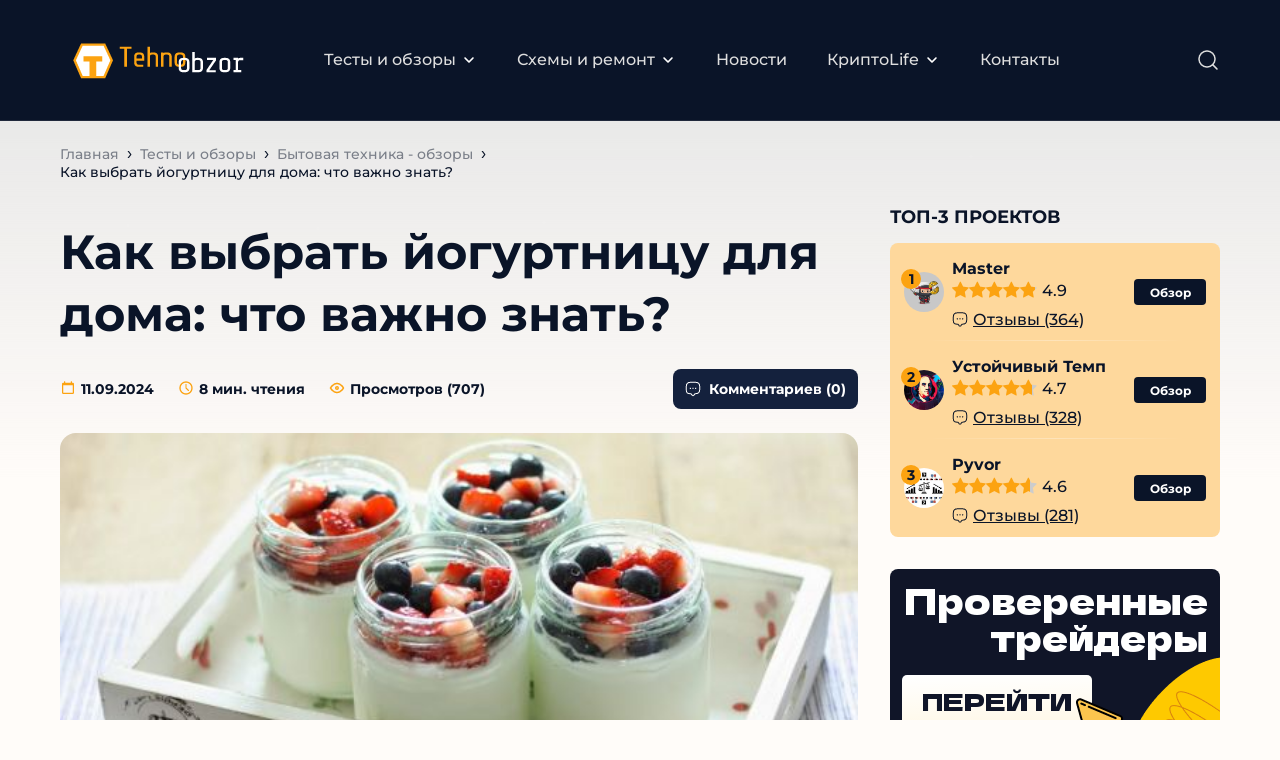

--- FILE ---
content_type: text/html; charset=UTF-8
request_url: https://tehnoobzor.com/tests-reviews/home_appliances/1648-vybiraem-yogurtnicu-dlya-doma-poleznye-rekomendacii.html
body_size: 35076
content:
<!DOCTYPE html><html lang="ru"><head><meta charset="UTF-8"><meta name="MobileOptimized" content="320"><meta name="HandheldFriendly" content="true"><meta name="apple-mobile-web-app-capable" content="yes"><meta name="apple-mobile-web-app-status-bar-style" content="black"><meta name="viewport" content="width=device-width, initial-scale=1.0, maximum-scale=1.0, user-scalable=no"><meta property="og:image" class="logo-social" content="" /><link rel="shortcut icon" href="https://tehnoobzor.com/wp-content/uploads/2024/09/favicon.ico"><link rel="apple-touch-icon" href="https://tehnoobzor.com/wp-content/uploads/2024/09/favicon.ico"><link rel="preload" href="https://tehnoobzor.com/wp-content/themes/ezoterika/assets/fonts/Montserrat-Regular.woff2" as="font" type="font/woff2" crossorigin> <script src="https://cdn.jsdelivr.net/npm/@splidejs/splide@latest/dist/js/splide.min.js"></script> <link rel="stylesheet" href="https://cdn.jsdelivr.net/npm/@splidejs/splide@latest/dist/css/splide.min.css">  <script type="text/javascript" >(function(m,e,t,r,i,k,a){m[i]=m[i]||function(){(m[i].a=m[i].a||[]).push(arguments)}; m[i].l=1*new Date(); for (var j = 0; j < document.scripts.length; j++) {if (document.scripts[j].src === r) { return; }} k=e.createElement(t),a=e.getElementsByTagName(t)[0],k.async=1,k.src=r,a.parentNode.insertBefore(k,a)}) (window, document, "script", "https://mc.yandex.ru/metrika/tag.js", "ym"); ym(19848466, "init", { clickmap:true, trackLinks:true, accurateTrackBounce:true, webvisor:true });</script> <noscript><div><img src="https://mc.yandex.ru/watch/19848466" style="position:absolute; left:-9999px;" alt="" /></div></noscript><link rel="icon" href="../wp-content/themes/ezoterika/assets/images/favicon.svg" type="image/svg+xml"><meta name='robots' content='index, follow, max-image-preview:large, max-snippet:-1, max-video-preview:-1' /><style>img:is([sizes="auto" i], [sizes^="auto," i]) { contain-intrinsic-size: 3000px 1500px }</style><link rel="preload" href="https://tehnoobzor.com/wp-content/plugins/rate-my-post/public/css/fonts/ratemypost.ttf" type="font/ttf" as="font" crossorigin="anonymous"><title>Как выбрать йогуртницу для дома: что важно знать?</title><meta name="description" content="Полезные рекомендации по выбору йогуртницы для дома, кому она пригодится, виды, качество и материал тары, функции, мощность, управление, лучшие изделия их цены." /><meta property="og:locale" content="ru_RU" /><meta property="og:type" content="article" /><meta property="og:title" content="Как выбрать йогуртницу для дома: что важно знать?" /><meta property="og:description" content="Полезные рекомендации по выбору йогуртницы для дома, кому она пригодится, виды, качество и материал тары, функции, мощность, управление, лучшие изделия их цены." /><meta property="og:url" content="https://tehnoobzor.com/tests-reviews/home_appliances/1648-vybiraem-yogurtnicu-dlya-doma-poleznye-rekomendacii.html" /><meta property="og:site_name" content="tehnoobzor.com" /><meta property="article:published_time" content="2024-09-11T22:49:47+00:00" /><meta property="article:modified_time" content="2024-09-12T19:38:27+00:00" /><meta property="og:image" content="https://tehnoobzor.com/wp-content/uploads/2024/09/1503233014_nuzhna-li-yogurtnica-doma.jpg" /><meta property="og:image:width" content="565" /><meta property="og:image:height" content="300" /><meta property="og:image:type" content="image/jpeg" /><meta name="author" content="admin admin" /><meta name="twitter:card" content="summary_large_image" /><meta name="twitter:label1" content="Написано автором" /><meta name="twitter:data1" content="admin admin" /> <script type="application/ld+json" class="yoast-schema-graph">{"@context":"https://schema.org","@graph":[{"@type":"Article","@id":"https://tehnoobzor.com/tests-reviews/home_appliances/1648-vybiraem-yogurtnicu-dlya-doma-poleznye-rekomendacii.html#article","isPartOf":{"@id":"https://tehnoobzor.com/tests-reviews/home_appliances/1648-vybiraem-yogurtnicu-dlya-doma-poleznye-rekomendacii.html"},"author":{"name":"admin admin","@id":"https://tehnoobzor.com/#/schema/person/2d560e74755dd3acccb3cb2848ad43a4"},"headline":"Как выбрать йогуртницу для дома: что важно знать?","datePublished":"2024-09-11T22:49:47+00:00","dateModified":"2024-09-12T19:38:27+00:00","mainEntityOfPage":{"@id":"https://tehnoobzor.com/tests-reviews/home_appliances/1648-vybiraem-yogurtnicu-dlya-doma-poleznye-rekomendacii.html"},"wordCount":2031,"commentCount":0,"publisher":{"@id":"https://tehnoobzor.com/#organization"},"image":{"@id":"https://tehnoobzor.com/tests-reviews/home_appliances/1648-vybiraem-yogurtnicu-dlya-doma-poleznye-rekomendacii.html#primaryimage"},"thumbnailUrl":"https://tehnoobzor.com/wp-content/uploads/2024/09/1503233014_nuzhna-li-yogurtnica-doma.jpg","articleSection":["Бытовая техника - обзоры"],"inLanguage":"ru-RU","potentialAction":[{"@type":"CommentAction","name":"Comment","target":["https://tehnoobzor.com/tests-reviews/home_appliances/1648-vybiraem-yogurtnicu-dlya-doma-poleznye-rekomendacii.html#respond"]}]},{"@type":"WebPage","@id":"https://tehnoobzor.com/tests-reviews/home_appliances/1648-vybiraem-yogurtnicu-dlya-doma-poleznye-rekomendacii.html","url":"https://tehnoobzor.com/tests-reviews/home_appliances/1648-vybiraem-yogurtnicu-dlya-doma-poleznye-rekomendacii.html","name":"Как выбрать йогуртницу для дома: что важно знать?","isPartOf":{"@id":"https://tehnoobzor.com/#website"},"primaryImageOfPage":{"@id":"https://tehnoobzor.com/tests-reviews/home_appliances/1648-vybiraem-yogurtnicu-dlya-doma-poleznye-rekomendacii.html#primaryimage"},"image":{"@id":"https://tehnoobzor.com/tests-reviews/home_appliances/1648-vybiraem-yogurtnicu-dlya-doma-poleznye-rekomendacii.html#primaryimage"},"thumbnailUrl":"https://tehnoobzor.com/wp-content/uploads/2024/09/1503233014_nuzhna-li-yogurtnica-doma.jpg","datePublished":"2024-09-11T22:49:47+00:00","dateModified":"2024-09-12T19:38:27+00:00","description":"Полезные рекомендации по выбору йогуртницы для дома, кому она пригодится, виды, качество и материал тары, функции, мощность, управление, лучшие изделия их цены.","breadcrumb":{"@id":"https://tehnoobzor.com/tests-reviews/home_appliances/1648-vybiraem-yogurtnicu-dlya-doma-poleznye-rekomendacii.html#breadcrumb"},"inLanguage":"ru-RU","potentialAction":[{"@type":"ReadAction","target":["https://tehnoobzor.com/tests-reviews/home_appliances/1648-vybiraem-yogurtnicu-dlya-doma-poleznye-rekomendacii.html"]}]},{"@type":"ImageObject","inLanguage":"ru-RU","@id":"https://tehnoobzor.com/tests-reviews/home_appliances/1648-vybiraem-yogurtnicu-dlya-doma-poleznye-rekomendacii.html#primaryimage","url":"https://tehnoobzor.com/wp-content/uploads/2024/09/1503233014_nuzhna-li-yogurtnica-doma.jpg","contentUrl":"https://tehnoobzor.com/wp-content/uploads/2024/09/1503233014_nuzhna-li-yogurtnica-doma.jpg","width":565,"height":300},{"@type":"BreadcrumbList","@id":"https://tehnoobzor.com/tests-reviews/home_appliances/1648-vybiraem-yogurtnicu-dlya-doma-poleznye-rekomendacii.html#breadcrumb","itemListElement":[{"@type":"ListItem","position":1,"name":"Главная","item":"https://tehnoobzor.com/"},{"@type":"ListItem","position":2,"name":"Тесты и обзоры","item":"https://tehnoobzor.com/tests-reviews"},{"@type":"ListItem","position":3,"name":"Бытовая техника - обзоры","item":"https://tehnoobzor.com/tests-reviews/home_appliances"},{"@type":"ListItem","position":4,"name":"Как выбрать йогуртницу для дома: что важно знать?"}]},{"@type":"WebSite","@id":"https://tehnoobzor.com/#website","url":"https://tehnoobzor.com/","name":"tehnoobzor.com","description":"","publisher":{"@id":"https://tehnoobzor.com/#organization"},"potentialAction":[{"@type":"SearchAction","target":{"@type":"EntryPoint","urlTemplate":"https://tehnoobzor.com/?s={search_term_string}"},"query-input":"required name=search_term_string"}],"inLanguage":"ru-RU"},{"@type":"Organization","@id":"https://tehnoobzor.com/#organization","name":"wordpress-1252463-4493644.cloudwaysapps.com","alternateName":"wordpress-1252463-4493644.cloudwaysapps.com","url":"https://tehnoobzor.com/","logo":{"@type":"ImageObject","inLanguage":"ru-RU","@id":"https://tehnoobzor.com/#/schema/logo/image/","url":"https://wordpress-1252463-4493644.cloudwaysapps.com/wp-content/uploads/2023/09/luchshie-kappery-logo.svg","contentUrl":"https://wordpress-1252463-4493644.cloudwaysapps.com/wp-content/uploads/2023/09/luchshie-kappery-logo.svg","width":131,"height":54,"caption":"wordpress-1252463-4493644.cloudwaysapps.com"},"image":{"@id":"https://tehnoobzor.com/#/schema/logo/image/"}},{"@type":"Person","@id":"https://tehnoobzor.com/#/schema/person/2d560e74755dd3acccb3cb2848ad43a4","name":"admin admin","image":{"@type":"ImageObject","inLanguage":"ru-RU","@id":"https://tehnoobzor.com/#/schema/person/image/","url":"https://secure.gravatar.com/avatar/69948791b8f271ecc9f6ffaa9c16e3303510e00eb07730180771e47d1d1cb88d?s=96&d=mm&r=g","contentUrl":"https://secure.gravatar.com/avatar/69948791b8f271ecc9f6ffaa9c16e3303510e00eb07730180771e47d1d1cb88d?s=96&d=mm&r=g","caption":"admin admin"},"url":"https://tehnoobzor.com/author/admin"}]}</script> <link rel="preload" href="https://tehnoobzor.com/wp-content/themes/ezoterika/popup-crypto/fonts/DelaGothicOne-Regular.woff2" as="font" type="font/woff2" crossorigin> <script type="text/javascript">window._wpemojiSettings = {"baseUrl":"https:\/\/s.w.org\/images\/core\/emoji\/16.0.1\/72x72\/","ext":".png","svgUrl":"https:\/\/s.w.org\/images\/core\/emoji\/16.0.1\/svg\/","svgExt":".svg","source":{"concatemoji":"https:\/\/tehnoobzor.com\/wp-includes\/js\/wp-emoji-release.min.js?ver=6.8.3"}};
/*! This file is auto-generated */
!function(s,n){var o,i,e;function c(e){try{var t={supportTests:e,timestamp:(new Date).valueOf()};sessionStorage.setItem(o,JSON.stringify(t))}catch(e){}}function p(e,t,n){e.clearRect(0,0,e.canvas.width,e.canvas.height),e.fillText(t,0,0);var t=new Uint32Array(e.getImageData(0,0,e.canvas.width,e.canvas.height).data),a=(e.clearRect(0,0,e.canvas.width,e.canvas.height),e.fillText(n,0,0),new Uint32Array(e.getImageData(0,0,e.canvas.width,e.canvas.height).data));return t.every(function(e,t){return e===a[t]})}function u(e,t){e.clearRect(0,0,e.canvas.width,e.canvas.height),e.fillText(t,0,0);for(var n=e.getImageData(16,16,1,1),a=0;a<n.data.length;a++)if(0!==n.data[a])return!1;return!0}function f(e,t,n,a){switch(t){case"flag":return n(e,"\ud83c\udff3\ufe0f\u200d\u26a7\ufe0f","\ud83c\udff3\ufe0f\u200b\u26a7\ufe0f")?!1:!n(e,"\ud83c\udde8\ud83c\uddf6","\ud83c\udde8\u200b\ud83c\uddf6")&&!n(e,"\ud83c\udff4\udb40\udc67\udb40\udc62\udb40\udc65\udb40\udc6e\udb40\udc67\udb40\udc7f","\ud83c\udff4\u200b\udb40\udc67\u200b\udb40\udc62\u200b\udb40\udc65\u200b\udb40\udc6e\u200b\udb40\udc67\u200b\udb40\udc7f");case"emoji":return!a(e,"\ud83e\udedf")}return!1}function g(e,t,n,a){var r="undefined"!=typeof WorkerGlobalScope&&self instanceof WorkerGlobalScope?new OffscreenCanvas(300,150):s.createElement("canvas"),o=r.getContext("2d",{willReadFrequently:!0}),i=(o.textBaseline="top",o.font="600 32px Arial",{});return e.forEach(function(e){i[e]=t(o,e,n,a)}),i}function t(e){var t=s.createElement("script");t.src=e,t.defer=!0,s.head.appendChild(t)}"undefined"!=typeof Promise&&(o="wpEmojiSettingsSupports",i=["flag","emoji"],n.supports={everything:!0,everythingExceptFlag:!0},e=new Promise(function(e){s.addEventListener("DOMContentLoaded",e,{once:!0})}),new Promise(function(t){var n=function(){try{var e=JSON.parse(sessionStorage.getItem(o));if("object"==typeof e&&"number"==typeof e.timestamp&&(new Date).valueOf()<e.timestamp+604800&&"object"==typeof e.supportTests)return e.supportTests}catch(e){}return null}();if(!n){if("undefined"!=typeof Worker&&"undefined"!=typeof OffscreenCanvas&&"undefined"!=typeof URL&&URL.createObjectURL&&"undefined"!=typeof Blob)try{var e="postMessage("+g.toString()+"("+[JSON.stringify(i),f.toString(),p.toString(),u.toString()].join(",")+"));",a=new Blob([e],{type:"text/javascript"}),r=new Worker(URL.createObjectURL(a),{name:"wpTestEmojiSupports"});return void(r.onmessage=function(e){c(n=e.data),r.terminate(),t(n)})}catch(e){}c(n=g(i,f,p,u))}t(n)}).then(function(e){for(var t in e)n.supports[t]=e[t],n.supports.everything=n.supports.everything&&n.supports[t],"flag"!==t&&(n.supports.everythingExceptFlag=n.supports.everythingExceptFlag&&n.supports[t]);n.supports.everythingExceptFlag=n.supports.everythingExceptFlag&&!n.supports.flag,n.DOMReady=!1,n.readyCallback=function(){n.DOMReady=!0}}).then(function(){return e}).then(function(){var e;n.supports.everything||(n.readyCallback(),(e=n.source||{}).concatemoji?t(e.concatemoji):e.wpemoji&&e.twemoji&&(t(e.twemoji),t(e.wpemoji)))}))}((window,document),window._wpemojiSettings);</script> <style id='wp-emoji-styles-inline-css' type='text/css'>img.wp-smiley, img.emoji {
		display: inline !important;
		border: none !important;
		box-shadow: none !important;
		height: 1em !important;
		width: 1em !important;
		margin: 0 0.07em !important;
		vertical-align: -0.1em !important;
		background: none !important;
		padding: 0 !important;
	}</style><link rel='stylesheet' id='wp-block-library-css' href='https://tehnoobzor.com/wp-includes/css/dist/block-library/style.min.css?ver=6.8.3' type='text/css' media='all' /><style id='classic-theme-styles-inline-css' type='text/css'>/*! This file is auto-generated */
.wp-block-button__link{color:#fff;background-color:#32373c;border-radius:9999px;box-shadow:none;text-decoration:none;padding:calc(.667em + 2px) calc(1.333em + 2px);font-size:1.125em}.wp-block-file__button{background:#32373c;color:#fff;text-decoration:none}</style><style id='global-styles-inline-css' type='text/css'>:root{--wp--preset--aspect-ratio--square: 1;--wp--preset--aspect-ratio--4-3: 4/3;--wp--preset--aspect-ratio--3-4: 3/4;--wp--preset--aspect-ratio--3-2: 3/2;--wp--preset--aspect-ratio--2-3: 2/3;--wp--preset--aspect-ratio--16-9: 16/9;--wp--preset--aspect-ratio--9-16: 9/16;--wp--preset--color--black: #000000;--wp--preset--color--cyan-bluish-gray: #abb8c3;--wp--preset--color--white: #ffffff;--wp--preset--color--pale-pink: #f78da7;--wp--preset--color--vivid-red: #cf2e2e;--wp--preset--color--luminous-vivid-orange: #ff6900;--wp--preset--color--luminous-vivid-amber: #fcb900;--wp--preset--color--light-green-cyan: #7bdcb5;--wp--preset--color--vivid-green-cyan: #00d084;--wp--preset--color--pale-cyan-blue: #8ed1fc;--wp--preset--color--vivid-cyan-blue: #0693e3;--wp--preset--color--vivid-purple: #9b51e0;--wp--preset--gradient--vivid-cyan-blue-to-vivid-purple: linear-gradient(135deg,rgba(6,147,227,1) 0%,rgb(155,81,224) 100%);--wp--preset--gradient--light-green-cyan-to-vivid-green-cyan: linear-gradient(135deg,rgb(122,220,180) 0%,rgb(0,208,130) 100%);--wp--preset--gradient--luminous-vivid-amber-to-luminous-vivid-orange: linear-gradient(135deg,rgba(252,185,0,1) 0%,rgba(255,105,0,1) 100%);--wp--preset--gradient--luminous-vivid-orange-to-vivid-red: linear-gradient(135deg,rgba(255,105,0,1) 0%,rgb(207,46,46) 100%);--wp--preset--gradient--very-light-gray-to-cyan-bluish-gray: linear-gradient(135deg,rgb(238,238,238) 0%,rgb(169,184,195) 100%);--wp--preset--gradient--cool-to-warm-spectrum: linear-gradient(135deg,rgb(74,234,220) 0%,rgb(151,120,209) 20%,rgb(207,42,186) 40%,rgb(238,44,130) 60%,rgb(251,105,98) 80%,rgb(254,248,76) 100%);--wp--preset--gradient--blush-light-purple: linear-gradient(135deg,rgb(255,206,236) 0%,rgb(152,150,240) 100%);--wp--preset--gradient--blush-bordeaux: linear-gradient(135deg,rgb(254,205,165) 0%,rgb(254,45,45) 50%,rgb(107,0,62) 100%);--wp--preset--gradient--luminous-dusk: linear-gradient(135deg,rgb(255,203,112) 0%,rgb(199,81,192) 50%,rgb(65,88,208) 100%);--wp--preset--gradient--pale-ocean: linear-gradient(135deg,rgb(255,245,203) 0%,rgb(182,227,212) 50%,rgb(51,167,181) 100%);--wp--preset--gradient--electric-grass: linear-gradient(135deg,rgb(202,248,128) 0%,rgb(113,206,126) 100%);--wp--preset--gradient--midnight: linear-gradient(135deg,rgb(2,3,129) 0%,rgb(40,116,252) 100%);--wp--preset--font-size--small: 13px;--wp--preset--font-size--medium: 20px;--wp--preset--font-size--large: 36px;--wp--preset--font-size--x-large: 42px;--wp--preset--spacing--20: 0.44rem;--wp--preset--spacing--30: 0.67rem;--wp--preset--spacing--40: 1rem;--wp--preset--spacing--50: 1.5rem;--wp--preset--spacing--60: 2.25rem;--wp--preset--spacing--70: 3.38rem;--wp--preset--spacing--80: 5.06rem;--wp--preset--shadow--natural: 6px 6px 9px rgba(0, 0, 0, 0.2);--wp--preset--shadow--deep: 12px 12px 50px rgba(0, 0, 0, 0.4);--wp--preset--shadow--sharp: 6px 6px 0px rgba(0, 0, 0, 0.2);--wp--preset--shadow--outlined: 6px 6px 0px -3px rgba(255, 255, 255, 1), 6px 6px rgba(0, 0, 0, 1);--wp--preset--shadow--crisp: 6px 6px 0px rgba(0, 0, 0, 1);}:where(.is-layout-flex){gap: 0.5em;}:where(.is-layout-grid){gap: 0.5em;}body .is-layout-flex{display: flex;}.is-layout-flex{flex-wrap: wrap;align-items: center;}.is-layout-flex > :is(*, div){margin: 0;}body .is-layout-grid{display: grid;}.is-layout-grid > :is(*, div){margin: 0;}:where(.wp-block-columns.is-layout-flex){gap: 2em;}:where(.wp-block-columns.is-layout-grid){gap: 2em;}:where(.wp-block-post-template.is-layout-flex){gap: 1.25em;}:where(.wp-block-post-template.is-layout-grid){gap: 1.25em;}.has-black-color{color: var(--wp--preset--color--black) !important;}.has-cyan-bluish-gray-color{color: var(--wp--preset--color--cyan-bluish-gray) !important;}.has-white-color{color: var(--wp--preset--color--white) !important;}.has-pale-pink-color{color: var(--wp--preset--color--pale-pink) !important;}.has-vivid-red-color{color: var(--wp--preset--color--vivid-red) !important;}.has-luminous-vivid-orange-color{color: var(--wp--preset--color--luminous-vivid-orange) !important;}.has-luminous-vivid-amber-color{color: var(--wp--preset--color--luminous-vivid-amber) !important;}.has-light-green-cyan-color{color: var(--wp--preset--color--light-green-cyan) !important;}.has-vivid-green-cyan-color{color: var(--wp--preset--color--vivid-green-cyan) !important;}.has-pale-cyan-blue-color{color: var(--wp--preset--color--pale-cyan-blue) !important;}.has-vivid-cyan-blue-color{color: var(--wp--preset--color--vivid-cyan-blue) !important;}.has-vivid-purple-color{color: var(--wp--preset--color--vivid-purple) !important;}.has-black-background-color{background-color: var(--wp--preset--color--black) !important;}.has-cyan-bluish-gray-background-color{background-color: var(--wp--preset--color--cyan-bluish-gray) !important;}.has-white-background-color{background-color: var(--wp--preset--color--white) !important;}.has-pale-pink-background-color{background-color: var(--wp--preset--color--pale-pink) !important;}.has-vivid-red-background-color{background-color: var(--wp--preset--color--vivid-red) !important;}.has-luminous-vivid-orange-background-color{background-color: var(--wp--preset--color--luminous-vivid-orange) !important;}.has-luminous-vivid-amber-background-color{background-color: var(--wp--preset--color--luminous-vivid-amber) !important;}.has-light-green-cyan-background-color{background-color: var(--wp--preset--color--light-green-cyan) !important;}.has-vivid-green-cyan-background-color{background-color: var(--wp--preset--color--vivid-green-cyan) !important;}.has-pale-cyan-blue-background-color{background-color: var(--wp--preset--color--pale-cyan-blue) !important;}.has-vivid-cyan-blue-background-color{background-color: var(--wp--preset--color--vivid-cyan-blue) !important;}.has-vivid-purple-background-color{background-color: var(--wp--preset--color--vivid-purple) !important;}.has-black-border-color{border-color: var(--wp--preset--color--black) !important;}.has-cyan-bluish-gray-border-color{border-color: var(--wp--preset--color--cyan-bluish-gray) !important;}.has-white-border-color{border-color: var(--wp--preset--color--white) !important;}.has-pale-pink-border-color{border-color: var(--wp--preset--color--pale-pink) !important;}.has-vivid-red-border-color{border-color: var(--wp--preset--color--vivid-red) !important;}.has-luminous-vivid-orange-border-color{border-color: var(--wp--preset--color--luminous-vivid-orange) !important;}.has-luminous-vivid-amber-border-color{border-color: var(--wp--preset--color--luminous-vivid-amber) !important;}.has-light-green-cyan-border-color{border-color: var(--wp--preset--color--light-green-cyan) !important;}.has-vivid-green-cyan-border-color{border-color: var(--wp--preset--color--vivid-green-cyan) !important;}.has-pale-cyan-blue-border-color{border-color: var(--wp--preset--color--pale-cyan-blue) !important;}.has-vivid-cyan-blue-border-color{border-color: var(--wp--preset--color--vivid-cyan-blue) !important;}.has-vivid-purple-border-color{border-color: var(--wp--preset--color--vivid-purple) !important;}.has-vivid-cyan-blue-to-vivid-purple-gradient-background{background: var(--wp--preset--gradient--vivid-cyan-blue-to-vivid-purple) !important;}.has-light-green-cyan-to-vivid-green-cyan-gradient-background{background: var(--wp--preset--gradient--light-green-cyan-to-vivid-green-cyan) !important;}.has-luminous-vivid-amber-to-luminous-vivid-orange-gradient-background{background: var(--wp--preset--gradient--luminous-vivid-amber-to-luminous-vivid-orange) !important;}.has-luminous-vivid-orange-to-vivid-red-gradient-background{background: var(--wp--preset--gradient--luminous-vivid-orange-to-vivid-red) !important;}.has-very-light-gray-to-cyan-bluish-gray-gradient-background{background: var(--wp--preset--gradient--very-light-gray-to-cyan-bluish-gray) !important;}.has-cool-to-warm-spectrum-gradient-background{background: var(--wp--preset--gradient--cool-to-warm-spectrum) !important;}.has-blush-light-purple-gradient-background{background: var(--wp--preset--gradient--blush-light-purple) !important;}.has-blush-bordeaux-gradient-background{background: var(--wp--preset--gradient--blush-bordeaux) !important;}.has-luminous-dusk-gradient-background{background: var(--wp--preset--gradient--luminous-dusk) !important;}.has-pale-ocean-gradient-background{background: var(--wp--preset--gradient--pale-ocean) !important;}.has-electric-grass-gradient-background{background: var(--wp--preset--gradient--electric-grass) !important;}.has-midnight-gradient-background{background: var(--wp--preset--gradient--midnight) !important;}.has-small-font-size{font-size: var(--wp--preset--font-size--small) !important;}.has-medium-font-size{font-size: var(--wp--preset--font-size--medium) !important;}.has-large-font-size{font-size: var(--wp--preset--font-size--large) !important;}.has-x-large-font-size{font-size: var(--wp--preset--font-size--x-large) !important;}
:where(.wp-block-post-template.is-layout-flex){gap: 1.25em;}:where(.wp-block-post-template.is-layout-grid){gap: 1.25em;}
:where(.wp-block-columns.is-layout-flex){gap: 2em;}:where(.wp-block-columns.is-layout-grid){gap: 2em;}
:root :where(.wp-block-pullquote){font-size: 1.5em;line-height: 1.6;}</style><link rel='stylesheet' id='contact-form-7-css' href='https://tehnoobzor.com/wp-content/cache/autoptimize/css/autoptimize_single_0e4a098f3f6e3faede64db8b9da80ba2.css?ver=5.8.2' type='text/css' media='all' /><link rel='stylesheet' id='rate-my-post-css' href='https://tehnoobzor.com/wp-content/cache/autoptimize/css/autoptimize_single_a940c17113aef31716a5bf159b62132c.css?ver=3.4.1' type='text/css' media='all' /><style id='rate-my-post-inline-css' type='text/css'>.rmp-rating-widget .rmp-icon--processing-rating {color: FCA311;  -webkit-background-clip: initial;  -webkit-text-fill-color: initial;  background: transparent;}.rmp-widgets-container.rmp-wp-plugin.rmp-main-container .rmp-heading--title {  font-size: 26px;}</style><link rel='stylesheet' id='fancybox-css' href='https://tehnoobzor.com/wp-content/themes/ezoterika/assets/css/jquery.fancybox.min.css?ver=6.8.3' type='text/css' media='all' /><link rel='stylesheet' id='slick-css' href='https://tehnoobzor.com/wp-content/themes/ezoterika/assets/css/slick.min.css?ver=6.8.3' type='text/css' media='all' /><link rel='stylesheet' id='normalize-css' href='https://tehnoobzor.com/wp-content/cache/autoptimize/css/autoptimize_single_2abd2c61227c47a64ca4ef579928b400.css?ver=6.8.3' type='text/css' media='all' /><link rel='stylesheet' id='style-css' href='https://tehnoobzor.com/wp-content/cache/autoptimize/css/autoptimize_single_f1fa3828b36844a9d28a22b5104375d9.css?v=1.6&#038;ver=6.8.3' type='text/css' media='all' /><link rel='stylesheet' id='adaptive-css' href='https://tehnoobzor.com/wp-content/cache/autoptimize/css/autoptimize_single_bbc37c45b8cab9d96543524d2390705a.css?v=2&#038;ver=6.8.3' type='text/css' media='all' /><link rel='stylesheet' id='popup-crypto-css' href='https://tehnoobzor.com/wp-content/cache/autoptimize/css/autoptimize_single_761d2fed6d8de366b8ac1e0054ae410d.css?v=1769166336&#038;ver=6.8.3' type='text/css' media='all' /><link rel='stylesheet' id='dco-comment-attachment-css' href='https://tehnoobzor.com/wp-content/cache/autoptimize/css/autoptimize_single_649612c0c90a5e26dc96d6971dd476a0.css?ver=2.4.0' type='text/css' media='all' /> <script type="text/javascript" id="complaints-page-js-extra">var complaintsPageAjax = {"ajax_url":"https:\/\/tehnoobzor.com\/wp-admin\/admin-ajax.php"};</script> <script type="text/javascript" src="https://tehnoobzor.com/wp-content/cache/autoptimize/js/autoptimize_single_3969d5c9c46e261e1eea08fb505d0c04.js?ver=6.8.3" id="complaints-page-js"></script> <script type="text/javascript" src="https://tehnoobzor.com/wp-content/themes/ezoterika/assets/js/jquery.min.js?ver=6.8.3" id="jquery-js"></script> <script type="text/javascript" src="https://tehnoobzor.com/wp-content/plugins/miniorange-login-openid/includes/js/jquery.cookie.min.js?ver=6.8.3" id="js-cookie-script-js"></script> <script type="text/javascript" id="mo-social-login-script-js-extra">var my_ajax_object = {"ajax_url":"https:\/\/tehnoobzor.com\/wp-admin\/admin-ajax.php"};</script> <script type="text/javascript" src="https://tehnoobzor.com/wp-content/cache/autoptimize/js/autoptimize_single_a5607ab7501ccccf1f6d857382808cce.js?ver=6.8.3" id="mo-social-login-script-js"></script> <script type="text/javascript" src="https://tehnoobzor.com/wp-content/themes/ezoterika/assets/js/lazyload.min.js?ver=6.8.3" id="lazyload-js"></script> <script type="text/javascript" src="https://tehnoobzor.com/wp-content/themes/ezoterika/assets/js/jquery.validate.min.js?ver=6.8.3" id="validate-js"></script> <script type="text/javascript" src="https://tehnoobzor.com/wp-content/themes/ezoterika/assets/js/additional-methods.min.js?ver=6.8.3" id="additional-methods-js"></script> <script type="text/javascript" src="https://tehnoobzor.com/wp-content/themes/ezoterika/assets/js/jquery.fancybox.min.js?ver=6.8.3" id="fancybox-js"></script> <script type="text/javascript" src="https://tehnoobzor.com/wp-content/themes/ezoterika/assets/js/slick.min.js?ver=6.8.3" id="slick-js"></script> <script type="text/javascript" src="https://tehnoobzor.com/wp-content/themes/ezoterika/assets/js/jquery.nice-select.min.js?ver=6.8.3" id="nice-select-js"></script> <script type="text/javascript" src="https://tehnoobzor.com/wp-content/cache/autoptimize/js/autoptimize_single_639f0f304c3e6d4487a6c638c7334848.js?ver=6.8.3" id="basic-js"></script> <script type="text/javascript" id="ajax_add_complaint-js-extra">var ajax_add_complaint_params = {"ajaxurl":"https:\/\/tehnoobzor.com\/wp-admin\/admin-ajax.php"};</script> <script type="text/javascript" src="https://tehnoobzor.com/wp-content/cache/autoptimize/js/autoptimize_single_d0850789df64c25ffc76d1227357b1d5.js" id="ajax_add_complaint-js"></script> <link rel="https://api.w.org/" href="https://tehnoobzor.com/wp-json/" /><link rel="alternate" title="JSON" type="application/json" href="https://tehnoobzor.com/wp-json/wp/v2/posts/166274" /><link rel="EditURI" type="application/rsd+xml" title="RSD" href="https://tehnoobzor.com/xmlrpc.php?rsd" /><link rel='shortlink' href='https://tehnoobzor.com/?p=166274' /><style>#show-all-Link {
	            margin-left: auto !important;
	            margin-right: auto !important;
	            margin-top: 20px !important;
	            width: auto !important;
	            padding-left: 20px !important;
	            padding-right: 20px !important;
	        }</style><link rel="canonical" href="https://tehnoobzor.com/tests-reviews/home_appliances/1648-vybiraem-yogurtnicu-dlya-doma-poleznye-rekomendacii.html/"><link rel="icon" href="https://tehnoobzor.com/wp-content/uploads/2024/09/favicon.ico" sizes="32x32" /><link rel="icon" href="https://tehnoobzor.com/wp-content/uploads/2024/09/favicon.ico" sizes="192x192" /><link rel="apple-touch-icon" href="https://tehnoobzor.com/wp-content/uploads/2024/09/favicon.ico" /><meta name="msapplication-TileImage" content="https://tehnoobzor.com/wp-content/uploads/2024/09/favicon.ico" /></head><body class="wp-singular post-template-default single single-post postid-166274 single-format-standard wp-theme-ezoterika category-home_appliances"><div class="main-wrapper"><header role="banner" class="header"><div class="header-wrapper inner-wrapper"> <a class="header-logo logo" href="https://tehnoobzor.com"><img src="https://tehnoobzor.com/wp-content/uploads/2024/09/tehnoobzor-logo-1.svg" alt="logo"></a><div class="header-menu"><nav role="navigation"><ul id="menu-header-menu" class="menu"><li id="menu-item-194946" class="menu-item menu-item-type-custom menu-item-object-custom menu-item-has-children menu-item-194946 sub-menu_item"><a href="/tests-reviews/">Тесты и обзоры</a><div class="sub-menu_wr"><div class="sub-menu_inner"><ul class="sub-menu"><li id="menu-item-194947" class="menu-item menu-item-type-custom menu-item-object-custom menu-item-194947"><a href="/tests-reviews/home_appliances/">Бытовая техника</a></li><li id="menu-item-194948" class="menu-item menu-item-type-custom menu-item-object-custom menu-item-194948"><a href="/tests-reviews/to-computers/">Компьютеры</a></li><li id="menu-item-194949" class="menu-item menu-item-type-custom menu-item-object-custom menu-item-194949"><a href="/tests-reviews/to-laptops/">Ноутбуки и планшеты</a></li><li id="menu-item-194950" class="menu-item menu-item-type-custom menu-item-object-custom menu-item-194950"><a href="/tests-reviews/pc-accessories/">Аксессуары для ПК</a></li><li id="menu-item-194951" class="menu-item menu-item-type-custom menu-item-object-custom menu-item-194951"><a href="/tests-reviews/to-office-equipment/">Оргтехника</a></li><li id="menu-item-194952" class="menu-item menu-item-type-custom menu-item-object-custom menu-item-194952"><a href="/tests-reviews/to-motor-vehicle/">Автотехника</a></li><li id="menu-item-194953" class="menu-item menu-item-type-custom menu-item-object-custom menu-item-194953"><a href="/tests-reviews/to-tv/">ТВ и Проекторы</a></li><li id="menu-item-194954" class="menu-item menu-item-type-custom menu-item-object-custom menu-item-194954"><a href="/tests-reviews/to-multimedia/">Мультимедиа</a></li><li id="menu-item-194955" class="menu-item menu-item-type-custom menu-item-object-custom menu-item-194955"><a href="/tests-reviews/to-photos-video/">Фото и видеотехника</a></li><li id="menu-item-194956" class="menu-item menu-item-type-custom menu-item-object-custom menu-item-194956"><a href="/tests-reviews/to-phones/">Телефоны</a></li></ul></div></div></li><li id="menu-item-194957" class="menu-item menu-item-type-custom menu-item-object-custom menu-item-has-children menu-item-194957 sub-menu_item"><a href="/schemes/">Схемы и ремонт</a><div class="sub-menu_wr"><div class="sub-menu_inner"><ul class="sub-menu"><li id="menu-item-194958" class="menu-item menu-item-type-custom menu-item-object-custom menu-item-194958"><a href="/schemes/autoel/">Автоэлектроника</a></li><li id="menu-item-194959" class="menu-item menu-item-type-custom menu-item-object-custom menu-item-194959"><a href="/schemes/automatics/">Автоматика</a></li><li id="menu-item-194960" class="menu-item menu-item-type-custom menu-item-object-custom menu-item-194960"><a href="/schemes/audioteh/">Аудиотехника</a></li><li id="menu-item-194961" class="menu-item menu-item-type-custom menu-item-object-custom menu-item-194961"><a href="/schemes/videoteh/">Видеотехника</a></li><li id="menu-item-194962" class="menu-item menu-item-type-custom menu-item-object-custom menu-item-194962"><a href="/schemes/measurements/">Измерения</a></li><li id="menu-item-194963" class="menu-item menu-item-type-custom menu-item-object-custom menu-item-194963"><a href="/schemes/computers/">Компьютеры</a></li><li id="menu-item-194964" class="menu-item menu-item-type-custom menu-item-object-custom menu-item-194964"><a href="/schemes/chips/">Микросхемы</a></li><li id="menu-item-194965" class="menu-item menu-item-type-custom menu-item-object-custom menu-item-194965"><a href="/schemes/beginners/">Начинающим</a></li><li id="menu-item-194966" class="menu-item menu-item-type-custom menu-item-object-custom menu-item-194966"><a href="/schemes/transmitters/">Передатчики</a></li><li id="menu-item-194967" class="menu-item menu-item-type-custom menu-item-object-custom menu-item-194967"><a href="/schemes/pitanie/">Питание</a></li><li id="menu-item-194968" class="menu-item menu-item-type-custom menu-item-object-custom menu-item-194968"><a href="/schemes/radios/">Радиоприёмники</a></li><li id="menu-item-194969" class="menu-item menu-item-type-custom menu-item-object-custom menu-item-194969"><a href="/schemes/repair/">Ремонт РЭА</a></li><li id="menu-item-194970" class="menu-item menu-item-type-custom menu-item-object-custom menu-item-194970"><a href="/schemes/next-sh/">Другое</a></li></ul></div></div></li><li id="menu-item-194971" class="menu-item menu-item-type-custom menu-item-object-custom menu-item-194971"><a href="/hi-tech-news/">Новости</a></li><li id="menu-item-194972" class="menu-item menu-item-type-custom menu-item-object-custom menu-item-has-children menu-item-194972 sub-menu_item"><a href="/cryptolife/">КриптоLife</a><div class="sub-menu_wr"><div class="sub-menu_inner"><ul class="sub-menu"><li id="menu-item-194973" class="menu-item menu-item-type-custom menu-item-object-custom menu-item-194973"><a href="/kursy-kriptovalyut/">Курсы криптовалют</a></li><li id="menu-item-194974" class="menu-item menu-item-type-custom menu-item-object-custom menu-item-194974"><a href="/cryptolife/cryptonews/">Новости по крипте</a></li><li id="menu-item-194975" class="menu-item menu-item-type-custom menu-item-object-custom menu-item-194975"><a href="/cryptolife/o-kriptovaljutah/">О криптовалютах</a></li><li id="menu-item-194976" class="menu-item menu-item-type-custom menu-item-object-custom menu-item-194976"><a href="/cryptolife/obuchenie-treidingu/">Обучение трейдингу</a></li><li id="menu-item-194977" class="menu-item menu-item-type-custom menu-item-object-custom menu-item-194977"><a href="/cryptolife/birzhi/">Биржи</a></li><li id="menu-item-194978" class="menu-item menu-item-type-custom menu-item-object-custom menu-item-194978"><a href="/cryptolife/ico/">ICO</a></li><li id="menu-item-194979" class="menu-item menu-item-type-custom menu-item-object-custom menu-item-194979"><a href="/cryptolife/bitcoin/">Биткоин</a></li><li id="menu-item-194980" class="menu-item menu-item-type-custom menu-item-object-custom menu-item-194980"><a href="/cryptolife/litecoin/">Лайткоин</a></li><li id="menu-item-194981" class="menu-item menu-item-type-custom menu-item-object-custom menu-item-194981"><a href="/cryptolife/dash/">Dash</a></li><li id="menu-item-194982" class="menu-item menu-item-type-custom menu-item-object-custom menu-item-194982"><a href="/cryptolife/ethereum/">Ethereum</a></li><li id="menu-item-194983" class="menu-item menu-item-type-custom menu-item-object-custom menu-item-194983"><a href="/cryptolife/ripple/">Ripple</a></li><li id="menu-item-194984" class="menu-item menu-item-type-custom menu-item-object-custom menu-item-194984"><a href="/cryptolife/mining/">Майнинг</a></li></ul></div></div></li><li id="menu-item-194986" class="menu-item menu-item-type-custom menu-item-object-custom menu-item-194986"><a href="/feedback">Контакты</a></li></ul></nav><div class="header-search_mobile"> <button type="button" class="header-search_mobile-btn svg-style1"> <span>Поиск</span> <svg class="svg" width="24" height="24" viewBox="0 0 24 24" fill="none"><path d="M11 19C15.4183 19 19 15.4183 19 11C19 6.58172 15.4183 3 11 3C6.58172 3 3 6.58172 3 11C3 15.4183 6.58172 19 11 19Z" stroke="#DEDEDE" stroke-width="1.5" stroke-linecap="round" stroke-linejoin="round"/><path d="M21.0004 21.0004L16.6504 16.6504" stroke="#DEDEDE" stroke-width="1.5" stroke-linecap="round" stroke-linejoin="round"/></svg> </button><div class="header-search_mobile-form hide"><form role="search" method="get" action="https://tehnoobzor.com/"><div class="header-search_mobile-form_inner"> <button type="submit" class="header-search_mobile-form_btn"> <svg width="24" height="24" viewBox="0 0 24 24" fill="none"><path d="M11 19C15.4183 19 19 15.4183 19 11C19 6.58172 15.4183 3 11 3C6.58172 3 3 6.58172 3 11C3 15.4183 6.58172 19 11 19Z" stroke="#DEDEDE" stroke-width="1.5" stroke-linecap="round" stroke-linejoin="round"/><path d="M21.0004 21.0004L16.6504 16.6504" stroke="#DEDEDE" stroke-width="1.5" stroke-linecap="round" stroke-linejoin="round"/></svg> </button> <input type="text" name="s" class="header-search_mobile-form_field" value="" placeholder="Найти ..."> <button type="button" class="header-search_mobile-form_close svg-style1"> <svg class="svg" width="24" height="24" viewBox="0 0 24 24" fill="none"><path d="M18 6L6 18" stroke="#DEDEDE" stroke-width="1.5" stroke-linecap="round" stroke-linejoin="round"/><path d="M6 6L18 18" stroke="#DEDEDE" stroke-width="1.5" stroke-linecap="round" stroke-linejoin="round"/></svg> </button></div></form></div></div></div><div class="header-search"> <button type="button" class="header-search_loupe svg-style1"> <svg class="svg" width="24" height="24" viewBox="0 0 24 24" fill="none"><path d="M11 19C15.4183 19 19 15.4183 19 11C19 6.58172 15.4183 3 11 3C6.58172 3 3 6.58172 3 11C3 15.4183 6.58172 19 11 19Z" stroke="#DEDEDE" stroke-width="1.5" stroke-linecap="round" stroke-linejoin="round"/><path d="M21.0004 21.0004L16.6504 16.6504" stroke="#DEDEDE" stroke-width="1.5" stroke-linecap="round" stroke-linejoin="round"/></svg> </button><div class="header-search_form"><div class="header-search_form-inner"><form role="search" method="get" action="https://tehnoobzor.com/"> <button type="submit" class="header-search_btn svg-style1"> <svg width="24" height="24" viewBox="0 0 24 24" fill="none"><path d="M11 19C15.4183 19 19 15.4183 19 11C19 6.58172 15.4183 3 11 3C6.58172 3 3 6.58172 3 11C3 15.4183 6.58172 19 11 19Z" stroke="#DEDEDE" stroke-width="1.5" stroke-linecap="round" stroke-linejoin="round"/><path d="M21.0004 21.0004L16.6504 16.6504" stroke="#DEDEDE" stroke-width="1.5" stroke-linecap="round" stroke-linejoin="round"/></svg> </button> <input type="text" name="s" class="header-search_field" value="" placeholder="Поиск ..."> <button type="button" class="header-search_close svg-style1"> <svg class="svg" width="24" height="24" viewBox="0 0 24 24" fill="none"><path d="M18 6L6 18" stroke="#DEDEDE" stroke-width="1.5" stroke-linecap="round" stroke-linejoin="round"/><path d="M6 6L18 18" stroke="#DEDEDE" stroke-width="1.5" stroke-linecap="round" stroke-linejoin="round"/></svg> </button></form></div></div></div> <button type="button" class="header-sandwich"> <span></span> <span></span> <span></span> </button></div></header><main role="main" class="main-content"><div class="page-post"><div class="post-wrapper page-wrapper inner-wrapper"><div class="sidebar-kapper-widget-location"></div><div class="post-container page-container"><div class="post-breadcrumbs breadcrumbs"> <span><span><a href="https://tehnoobzor.com/">Главная</a></span> <span><a href="https://tehnoobzor.com/tests-reviews">Тесты и обзоры</a></span> <span><a href="https://tehnoobzor.com/tests-reviews/home_appliances">Бытовая техника - обзоры</a></span> <span class="breadcrumb_last" aria-current="page">Как выбрать йогуртницу для дома: что важно знать?</span></span></div><div class="post-head page-head"><h1 class="post-title title-style">Как выбрать йогуртницу для дома: что важно знать?</h1><div class="post-head_other"><div class="post-options"><div class="post-options_item"> <svg xmlns="http://www.w3.org/2000/svg" width="16" height="16" viewBox="0 0 16 16" fill="none"> <path fill-rule="evenodd" clip-rule="evenodd" d="M12 2.66683H12.6667C13.403 2.66683 14 3.26378 14 4.00016V12.6668C14 13.4032 13.403 14.0002 12.6667 14.0002H3.33333C2.59695 14.0002 2 13.4032 2 12.6668V4.00016C2 3.26378 2.59695 2.66683 3.33333 2.66683H4V1.66683C4 1.48273 4.14924 1.3335 4.33333 1.3335H5C5.18409 1.3335 5.33333 1.48273 5.33333 1.66683V2.66683H10.6667V1.66683C10.6667 1.48273 10.8159 1.3335 11 1.3335H11.6667C11.8508 1.3335 12 1.48273 12 1.66683V2.66683ZM3.33333 12.6668H12.6667V5.3335H3.33333V12.6668Z" fill="#FCA311"/> </svg> <span>11.09.2024</span></div><div class="post-options_item"> <svg xmlns="http://www.w3.org/2000/svg" width="16" height="16" viewBox="0 0 16 16" fill="none"> <path fill-rule="evenodd" clip-rule="evenodd" d="M7.99967 1.3335C4.31778 1.3335 1.33301 4.31826 1.33301 8.00016C1.33301 11.6821 4.31778 14.6668 7.99967 14.6668C11.6816 14.6668 14.6663 11.6821 14.6663 8.00016C14.6663 6.23205 13.964 4.53636 12.7137 3.28612C11.4635 2.03588 9.76779 1.3335 7.99967 1.3335ZM7.99967 13.3335C5.05416 13.3335 2.66634 10.9457 2.66634 8.00016C2.66634 5.05464 5.05416 2.66683 7.99967 2.66683C10.9452 2.66683 13.333 5.05464 13.333 8.00016C13.333 9.41465 12.7711 10.7712 11.7709 11.7714C10.7707 12.7716 9.41416 13.3335 7.99967 13.3335ZM8.58634 4.3335V7.76016L11.0063 10.1802C11.1342 10.312 11.1342 10.5216 11.0063 10.6535L10.653 11.0068C10.5211 11.1347 10.3116 11.1347 10.1797 11.0068L7.51301 8.34016C7.45192 8.27746 7.41629 8.19431 7.41301 8.10683V4.3335C7.41301 4.1494 7.56225 4.00016 7.74634 4.00016H8.25301C8.4371 4.00016 8.58634 4.1494 8.58634 4.3335Z" fill="#FCA311"/> </svg> <span class="text-pc"><span><span class="span-reading-time rt-reading-time"><span class="rt-label rt-prefix"></span> <span class="rt-time"> 8</span> <span class="rt-label rt-postfix"></span></span></span> мин. чтения</span> <span class="text-mob"><span><span class="span-reading-time rt-reading-time"><span class="rt-label rt-prefix"></span> <span class="rt-time"> 8</span> <span class="rt-label rt-postfix"></span></span></span> мин</span></div><div class="post-options_item"> <svg xmlns="http://www.w3.org/2000/svg" width="16" height="16" viewBox="0 0 16 16" fill="none"> <path d="M14.214 7.5734C14.32 7.73752 14.4078 7.88196 14.4767 7.99983C14.4078 8.11771 14.32 8.26216 14.214 8.42628C13.9086 8.89916 13.4565 9.52778 12.8698 10.1535C11.6829 11.4197 10.034 12.5832 8.00033 12.5832C5.96662 12.5832 4.3178 11.4197 3.13081 10.1535C2.54416 9.52778 2.09201 8.89916 1.78661 8.42628C1.68061 8.26215 1.59288 8.11771 1.5239 7.99984C1.59288 7.88196 1.68061 7.73752 1.78661 7.5734C2.09201 7.10052 2.54416 6.47189 3.13081 5.84613C4.3178 4.58001 5.96662 3.4165 8.00033 3.4165C10.034 3.4165 11.6829 4.58001 12.8698 5.84613C13.4565 6.47189 13.9086 7.10052 14.214 7.5734Z" stroke="#FCA311" stroke-width="1.5" stroke-linecap="round" stroke-linejoin="round"/> <path d="M9.25 8C9.25 8.69036 8.69036 9.25 8 9.25C7.30964 9.25 6.75 8.69036 6.75 8C6.75 7.30964 7.30964 6.75 8 6.75C8.69036 6.75 9.25 7.30964 9.25 8Z" stroke="#FCA311" stroke-width="1.5" stroke-linecap="round" stroke-linejoin="round"/> </svg> <span> <span class="text-pc">Просмотров (<span>707</span>)</span> <span class="text-mob">707</span> </span></div></div><div class="post-main_photo photo mobile"> <img width="565" height="300" src="https://tehnoobzor.com/wp-content/uploads/2024/09/1503233014_nuzhna-li-yogurtnica-doma.jpg" class="attachment-large size-large wp-post-image" alt="" decoding="async" fetchpriority="high" srcset="https://tehnoobzor.com/wp-content/uploads/2024/09/1503233014_nuzhna-li-yogurtnica-doma.jpg 565w, https://tehnoobzor.com/wp-content/uploads/2024/09/1503233014_nuzhna-li-yogurtnica-doma-300x159.jpg 300w" sizes="(max-width: 565px) 100vw, 565px" /></div> <button type="button" class="post-head_comments-btn btn2"> <svg width="16" height="16" viewBox="0 0 16 16" fill="none"><path d="M7.99967 15.2066C7.53967 15.2066 7.10634 14.9733 6.79967 14.5666L5.79967 13.2333C5.77967 13.2066 5.69967 13.1733 5.66634 13.1666H5.33301C2.55301 13.1666 0.833008 12.4133 0.833008 8.66659V5.33325C0.833008 2.38659 2.38634 0.833252 5.33301 0.833252H10.6663C13.613 0.833252 15.1663 2.38659 15.1663 5.33325V8.66659C15.1663 11.6133 13.613 13.1666 10.6663 13.1666H10.333C10.2797 13.1666 10.233 13.1933 10.1997 13.2333L9.19967 14.5666C8.89301 14.9733 8.45967 15.2066 7.99967 15.2066ZM5.33301 1.83325C2.94634 1.83325 1.83301 2.94659 1.83301 5.33325V8.66659C1.83301 11.6799 2.86634 12.1666 5.33301 12.1666H5.66634C6.00634 12.1666 6.39301 12.3599 6.59967 12.6333L7.59967 13.9666C7.83301 14.2733 8.16634 14.2733 8.39967 13.9666L9.39968 12.6333C9.61967 12.3399 9.96634 12.1666 10.333 12.1666H10.6663C13.053 12.1666 14.1663 11.0533 14.1663 8.66659V5.33325C14.1663 2.94659 13.053 1.83325 10.6663 1.83325H5.33301Z" fill="white"/><path d="M7.99967 8.00008C7.62634 8.00008 7.33301 7.70008 7.33301 7.33341C7.33301 6.96675 7.63301 6.66675 7.99967 6.66675C8.36634 6.66675 8.66634 6.96675 8.66634 7.33341C8.66634 7.70008 8.37301 8.00008 7.99967 8.00008Z" fill="white"/><path d="M10.6667 8.00008C10.2933 8.00008 10 7.70008 10 7.33341C10 6.96675 10.3 6.66675 10.6667 6.66675C11.0333 6.66675 11.3333 6.96675 11.3333 7.33341C11.3333 7.70008 11.04 8.00008 10.6667 8.00008Z" fill="white"/><path d="M5.33366 8.00008C4.96033 8.00008 4.66699 7.70008 4.66699 7.33341C4.66699 6.96675 4.96699 6.66675 5.33366 6.66675C5.70033 6.66675 6.00033 6.96675 6.00033 7.33341C6.00033 7.70008 5.70699 8.00008 5.33366 8.00008Z" fill="white"/></svg> <span>Комментариев (0)</span> </button></div></div><div class="post-main_photo photo desktop"> <img width="565" height="300" src="https://tehnoobzor.com/wp-content/uploads/2024/09/1503233014_nuzhna-li-yogurtnica-doma.jpg" class="attachment-large size-large wp-post-image" alt="" decoding="async" srcset="https://tehnoobzor.com/wp-content/uploads/2024/09/1503233014_nuzhna-li-yogurtnica-doma.jpg 565w, https://tehnoobzor.com/wp-content/uploads/2024/09/1503233014_nuzhna-li-yogurtnica-doma-300x159.jpg 300w" sizes="(max-width: 565px) 100vw, 565px" /></div><div class="project-navigation navigation"><div class="navigation-title"> <span>Навигация</span></div><div class="navigation-slider desktop"></div><div class="navigation-slider mobile"></div></div><div class="post-content"><section id="screen-seo" class="screen-seo"><article class="seo-content"><p>Содержание статьи:</p><p></p><ol type="1"><li><a href="#nuzhna-li-jogurtnica-doma">Нужна ли йогуртница дома</a></li><p></p><li><a href="#vidy">Виды</a></li><p></p><li><a href="#kolichestvo-i-material-stakanchikov">Количество и материал стаканчиков</a></li><p></p><li><a href="#kak-vybrat-v-zavisimosti-ot-moshhnosti">Как выбрать в зависимости от мощности</a></li><p></p><li><a href="#kak-pravilno-vybrat-s-podhodjashhim-upravleniem-i-funkcijami">Как правильно выбрать с подходящим управлением и функциями</a></li><p></p><li><a href="#samye-populjarnye-modeli">Самые популярные модели</a></li></ol><p><br />Очень полезный для желудка и других систем организма, вкусный и питательный йогурт — это десерт, который нравится всем независимо от пола и возраста. Правда, найти действительно натуральный, недорогой, качественный продукт без лишних, часто вредных, добавок сегодня на полках магазинов совсем нелегко. Но расстраиваться не стоит, ведь его всегда можно приготовить дома, нужно лишь приобрести для этого специальную технику. О том, как выбрать йогуртницу, что важно знать и на что следует обратить внимание в первую очередь и пойдет далее речь в этом материале.</p><p><a name="nuzhna-li-jogurtnica-doma"></a></p><section id="single-articles" class="short-projects"><div class="short-projects__head"><div class="short-projects__title">ТОП-3 трейдеров</div> <a href="/" class="short-projects__link">Все обзоры</a></div><div class="short-projects__list"><div class="short-articles3"> <a href="https://tehnoobzor.com/master-trader-otzyv/" class="short-articles3__img"> <img src="[data-uri]" data-src="https://tehnoobzor.com/wp-content/uploads/2024/09/img_5895-150x150.png" decoding="async" loading="lazy" alt="Master"><div class="short-articles3__number">1</div><div class="short-articles3__rating"> <svg class="short-articles3__rating-icon" width="20" height="20" viewBox="0 0 20 20" fill="none" xmlns="http://www.w3.org/2000/svg"> <g clip-path="url(#clip0_1_118)"> <path d="M9.99997 13.3067L13.5391 15.2875L12.7483 11.31L15.7258 8.55583L11.6983 8.07833L9.99997 4.39583V13.3067ZM9.99997 15.2167L4.12247 18.5067L5.43497 11.9L0.489136 7.32666L7.1783 6.53333L9.99997 0.416664L12.8216 6.53333L19.5108 7.32666L14.565 11.9L15.8775 18.5067L9.99997 15.2167Z" fill="#0A1428"/> </g> <defs> <clipPath id="clip0_1_118"> <rect width="20" height="20" fill="white"/> </clipPath> </defs> </svg> <span>4.9</span></div> </a><div class="short-articles3__info"><div class="short-articles3__head"> <a href="https://tehnoobzor.com/master-trader-otzyv/" class="short-articles3__title">Master</a><div class="ratings-new short-articles3__r-title"> <span></span> <span></span> <span></span> <span></span> <span class="half-empty"></span> <span class="ratings-new__value">4.9</span></div></div><div class="short-articles3__btns"> <a href="https://tehnoobzor.com/master-trader-otzyv/#screen-comments" class="short-articles3__btn short-articles3__btn--alt btn1"> <span>Отзывы (</span>364<span>)</span> </a> <a href="https://tehnoobzor.com/master-trader-otzyv/" class="short-articles3__btn btn1">Обзор</a></div></div></div><div class="short-articles3"> <a href="https://tehnoobzor.com/ustojchivyj-temp-otzyv/" class="short-articles3__img"> <img src="[data-uri]" data-src="https://tehnoobzor.com/wp-content/uploads/2024/09/2024-09-24-22.26.33-150x150.jpg" decoding="async" loading="lazy" alt="Устойчивый Темп"><div class="short-articles3__number">2</div><div class="short-articles3__rating"> <svg class="short-articles3__rating-icon" width="20" height="20" viewBox="0 0 20 20" fill="none" xmlns="http://www.w3.org/2000/svg"> <g clip-path="url(#clip0_1_118)"> <path d="M9.99997 13.3067L13.5391 15.2875L12.7483 11.31L15.7258 8.55583L11.6983 8.07833L9.99997 4.39583V13.3067ZM9.99997 15.2167L4.12247 18.5067L5.43497 11.9L0.489136 7.32666L7.1783 6.53333L9.99997 0.416664L12.8216 6.53333L19.5108 7.32666L14.565 11.9L15.8775 18.5067L9.99997 15.2167Z" fill="#0A1428"/> </g> <defs> <clipPath id="clip0_1_118"> <rect width="20" height="20" fill="white"/> </clipPath> </defs> </svg> <span>4.7</span></div> </a><div class="short-articles3__info"><div class="short-articles3__head"> <a href="https://tehnoobzor.com/ustojchivyj-temp-otzyv/" class="short-articles3__title">Устойчивый Темп</a><div class="ratings-new short-articles3__r-title"> <span></span> <span></span> <span></span> <span></span> <span class="half-empty"></span> <span class="ratings-new__value">4.7</span></div></div><div class="short-articles3__btns"> <a href="https://tehnoobzor.com/ustojchivyj-temp-otzyv/#screen-comments" class="short-articles3__btn short-articles3__btn--alt btn1"> <span>Отзывы (</span>328<span>)</span> </a> <a href="https://tehnoobzor.com/ustojchivyj-temp-otzyv/" class="short-articles3__btn btn1">Обзор</a></div></div></div><div class="short-articles3"> <a href="https://tehnoobzor.com/pyvor/" class="short-articles3__img"> <img src="[data-uri]" data-src="https://tehnoobzor.com/wp-content/uploads/2024/09/2024-09-24-22.36.32-150x150.jpg" decoding="async" loading="lazy" alt="Pyvor"><div class="short-articles3__number">3</div><div class="short-articles3__rating"> <svg class="short-articles3__rating-icon" width="20" height="20" viewBox="0 0 20 20" fill="none" xmlns="http://www.w3.org/2000/svg"> <g clip-path="url(#clip0_1_118)"> <path d="M9.99997 13.3067L13.5391 15.2875L12.7483 11.31L15.7258 8.55583L11.6983 8.07833L9.99997 4.39583V13.3067ZM9.99997 15.2167L4.12247 18.5067L5.43497 11.9L0.489136 7.32666L7.1783 6.53333L9.99997 0.416664L12.8216 6.53333L19.5108 7.32666L14.565 11.9L15.8775 18.5067L9.99997 15.2167Z" fill="#0A1428"/> </g> <defs> <clipPath id="clip0_1_118"> <rect width="20" height="20" fill="white"/> </clipPath> </defs> </svg> <span>4.6</span></div> </a><div class="short-articles3__info"><div class="short-articles3__head"> <a href="https://tehnoobzor.com/pyvor/" class="short-articles3__title">Pyvor</a><div class="ratings-new short-articles3__r-title"> <span></span> <span></span> <span></span> <span></span> <span class="half-empty"></span> <span class="ratings-new__value">4.6</span></div></div><div class="short-articles3__btns"> <a href="https://tehnoobzor.com/pyvor/#screen-comments" class="short-articles3__btn short-articles3__btn--alt btn1"> <span>Отзывы (</span>281<span>)</span> </a> <a href="https://tehnoobzor.com/pyvor/" class="short-articles3__btn btn1">Обзор</a></div></div></div></div></section><h2>Нужна ли йогуртница дома?</h2><div style="text-align:center;"><a class="highslide popup-lightbox" href="https://tehnoobzor.com/wp-content/uploads/2024/09/1503233014_nuzhna-li-yogurtnica-doma.jpg" target="_blank" rel="noopener"><img decoding="async" class="aligncenter" alt="Домашние йогурты" src="https://tehnoobzor.com/wp-content/uploads/2024/09/1503233014_nuzhna-li-yogurtnica-doma.jpg"></a></div><p>Это конечно не предмет первой необходимости и многие считают данное приобретение совершенно бесполезным. Часто, это та покупка, которой воспользовались один-два раза отдав дань моде, попробовав новые рецепты, угостив друзей, и поставили в дальнюю тумбочку для лучших времен. Но также верно и то, что для большого количества людей, такое устройство очень полезно и они пользуются им регулярно. Обязательно пригодится йогуртница:</p><p></p><ol type="1"><li><b>Тем, кто следит за своей фигурой.</b> Для хорошего телосложения мало просто посещать зал, нужно ещё и правильно питаться, поэтому домашние йогурты, обезжиренные творожки, различные другие продукты из кислого молока, приготовленные самостоятельно из нежирных ингредиентов, без сахара помогут быстрее добиться желаемых результатов.</li><p></p><li><b>Молодым мамам</b>, которые хотят, чтобы их дети питались только натуральными продуктами и не употребляли с самого детства еду с различными добавками. Для родителей важно понимать, что кисломолочные блюда необходимы развивающемуся, растущему организму.</li><p></p><li><b>Аллергикам.</b> Очень часто пациентам, страдающим от различных аллергенов, содержащихся в магазинных товарах, а особенно десертах, медики советуют самим готовить различные вкусности из составляющих, в которых они полностью уверены.</li><p></p><li><b>Страдающим от сахарного диабета.</b> Больные могут использовать для приготовления лакомств в качестве подсластителя немного мёда и таким образом без вреда поддерживать в крови уровень глюкозы.</li><p></p><li><b>Лечащимся от проблем с ЖКТ.</b> Если следовать рецептам и рекомендациям врачей, то можно получить отличный лечебный продукт, отражающийся на здоровье желудка и кишечника самым лучшим образом.</li></ol><p><br />Помимо всего вышеперечисленного, йогуртница обязательно найдёт своё место на кухне большой семьи, где есть дети разного возраста и пожилые люди. Ведь свежеприготовленная домашняя продукция пойдёт всем только на пользу, а также доставит немного радости отличным вкусом.</p><p><a name="vidy"></a></p><div class="rating-verify"><div class="rating-verify__left"></div><div class="rating-verify__content"><div class="rating-verify__title">Рейтинг проверенных трейдеров</div><div class="rating-verify__action"> <a href="https://tehnoobzor.com/rejting-trejderov/" target="_blank" class="rating-verify__btn"><span>ПЕРЕЙТИ</span></a></div></div><div class="rating-verify__right"></div></div><h2>Виды йогуртницы для дома</h2><div style="text-align:center;"><a class="highslide popup-lightbox" href="https://tehnoobzor.com/wp-content/uploads/2024/09/1503233054_vidy-yogurtnicy-dlya-doma.jpg" target="_blank" rel="noopener"><img decoding="async" class="aligncenter" alt="Йогуртница с несколькими стаканчиками" src="https://tehnoobzor.com/wp-content/uploads/2024/09/1503233054_vidy-yogurtnicy-dlya-doma.jpg"></a></div><p>Все подобные приборы разделяются на два основных вида по принципу работы, это:</p><p></p><ol type="1"><li><b>Термос.</b> У такого типа, стаканчики равномерно греются, и по достижению температуры в шестьдесят градусов прибор выключается. Всё дальнейшее время устройство сохраняет внутри тепло и благодаря таким создавшимся условиям, полезные бактерии размножаются в больших количествах. Основным преимуществом этой технической новинки считается скорость готовки, она не занимает более пяти часов. Но при этом, такая модель может стоить немного больше, чем аналог с другим принципом работы.</li><p></p><li><b>Аппарат с постоянным нагревом.</b> Такая йогуртница после включения доходит как можно быстрее до температурной границы в сорок градусов, а затем поддерживает такую теплоту до самого выключения из сети. К безусловным положительным сторонам такого аппарата относят то, что в него можно устанавливать различные стаканчики и ёмкости, которые не продаются с ним в комплекте. Сегодняшние мамы очень активно пользуются этим, помещая в полости различные баночки от детского питания и красочные ёмкости, чтобы заинтересовать более старших, капризных малышей. Из недостатков отмечают отсутствие автоматического отключения, слишком быстрый нагрев, что вредно для бактерий, и горячую температуру самого состава на выходе.</li></ol><p><br /><a name="kolichestvo-i-material-stakanchikov"></a></p><h2>Количество и материал стаканчиков в йогуртнице для дома</h2><div style="text-align:center;"><a class="highslide popup-lightbox" href="https://tehnoobzor.com/wp-content/uploads/2024/09/1503234286_kolichestvo-i-material-stakanchikov-v-yogurtnice-dlya-doma.jpeg" target="_blank" rel="noopener"><img decoding="async" class="aligncenter" alt="Йогуртница Vitek" src="https://tehnoobzor.com/wp-content/uploads/2024/09/1503234286_kolichestvo-i-material-stakanchikov-v-yogurtnice-dlya-doma.jpeg"></a></div><p>Это ещё один важный параметр, на который обычно обращают внимание в первую очередь, думая над тем, как выбрать йогуртницу для дома. В зависимости от количества ёмкостей, изделия бывают:</p><p></p><ol type="1"><li><b>С одним контейнером.</b> В этом приборе находится всего одна вместительная ёмкость обычно размером от одного до полутора литров. Остановиться на таком изделии стоит в том случае, если в ваши планы входит частое приготовление и употребление йогуртов или других кисломолочных продуктов в больших объёмах. В таком контейнере можно быстро сделать нужное количество крема для тортика, домашней сметаны или творога, начинки для пирога. К минусам можно отнести то, что за один заход получится приготовить продукт только одного вида, по одному рецепту.</li><p></p><li><b>С разным количеством стаканчиков.</b> В маленьких моделях может быть 4–5 штук, в средних 6–8 баночек, а в больших до 15 ёмкостей. Тут все зависит от того, насколько у вас большая семья и как часто вы едите данный продукт. Если в доме живёт много детей и у всех разные вкусовые предпочтения, лучше заплатить немного больше, но взять такой аппарат, который позволит удовлетворить все семейство. В продаже есть йогуртницы с разными размерами тары — маленькие на 100 или 125 граммов, средние — 125–175 граммов или крупные — от 180 г. Минусом такого варианта можно считать долгое и вполне возможно утомительное мытьё всей посуды после использования, но это все можно простить учитывая, что за один сеанс вы сможете приготовить множество вариантов лакомств, к примеру, с разными фруктами.</li></ol><p><br />Приобретая йогуртницу, уделите внимание не только таре, но и крышкам. Они должны быть обязательно, причём лучше закручивающиеся. Чаще всего она прозрачная, но это не играет большой роли, так как в процессе изнутри возникает конденсат и разглядеть что-либо под ней не открывая — невозможно.</p><p>Что касается материала, то тут в основном два варианта:</p><p></p><ol type="1"><li><b>Пластик.</b> Не стоит его бояться и считать, что при нагревании он может навредить еде, выбросив в неё вредные вещества. Множество тестов, проведенных независимыми экспертами и специалистами компаний-производителей говорит о том, что качественный пищевой пластик совершенно безопасен. А узнать, что перед вами именно такой можно судя по прилагающемуся к устройству экологическому сертификату. Обычно, все хорошие ёмкости выдерживают температурные колебания от -20 до + 120 градусов. Такая тара очень эргономична, удобна в использовании, она не разобьётся при неаккуратных действиях и достаточно легко отмывается от остатков десерта обыкновенным средством для посуды.</li><p></p><li><b>Стекло.</b> Если вы всё же считаете, что пластик каким-либо образом может навредить вам и вашему малышу, а про это очень часто думают молодые мамы, тогда можно приобрести йогуртницу со стеклянной тарой. Это успокоит ваши нервы, вы будете уверены, что ёмкость не пропитается запахом еды и наоборот, ребенок не отравится вредными частицами. Заодно, в таких формах йогурт и другие десерты красивее подавать гостям. К сожалению, данные ёмкости продаются в основном только в комплекте с техникой, а потому, если они разобьются, отдельно приобрести скорее всего не получится. Придётся заменять похожими по форме стаканами или банками.</li></ol><p><br />Помимо этого, изредка можно встретить оригинальные модели от китайских мастеров с интересными и красочными керамическими контейнерами, напоминающими своим внешним видом небольшие бочонки.</p><div class="block_yandexmid"></p><p> <br /> <br /> <br /></p><p><script async="async" src="//s.luxcdn.com/t/common_258.js" type="text/javascript">/**/</script><br /> <script class="__lxGc__" type="text/javascript">((__lxGc__=window.__lxGc__||{'s':{},'b':0})['s']['_218406']=__lxGc__['s']['_218406']||{'b':{}})['b']['_660712']={'i':__lxGc__.b++};</script></p></div><p><a name="kak-vybrat-v-zavisimosti-ot-moshhnosti"></a></p><h2>Как выбрать йогуртницу в зависимости от мощности?</h2><div style="text-align:center;"><a class="highslide popup-lightbox" href="https://tehnoobzor.com/wp-content/uploads/2024/09/1503233073_kak-vybrat-yogurtnicu-v-zavisimosti-ot-moschnosti.jpg" target="_blank" rel="noopener"><img decoding="async" class="aligncenter" alt="Йогуртница с одной чашей" src="https://tehnoobzor.com/wp-content/uploads/2024/09/1503233073_kak-vybrat-yogurtnicu-v-zavisimosti-ot-moschnosti.jpg"></a></div><p>Тут всё просто, это не стиральная машинка, холодильник, электроплита или бойлер, которые бывают очень прожорливы и потребляя много электроэнергии, могут весьма озадачить своих владельцев в финансовом плане. Этот агрегат достаточно экономичен. Но, в любом случае, важно знать, что на конечный продукт, его вкус или срок хранения, данная характеристика никак не влияет. Все йогуртницы поддерживают нужную температуру 38–40 градусов требуемое время, чем приводят к готовности продукцию. Сегодня на рынке есть устройства, потребляющие от 12 до 450 Вт. Тут всё зависит от:</p><p></p><ul><li>производителя;</li><p></p><li>размера аппарата и количества нагреваемой продукции;</li><p></p><li>типа девайса.</li></ul><p><br />На последнем пункте нужно остановиться и объяснить немного подробнее. Как уже было сказано выше, есть два вида — «термос» и изделие с постоянным нагревом. Если второй агрегат работает постоянно и, следовательно, всё время готовки потребляет электроэнергию, то первый вид включается только для нагрева до определённой температуры, а далее просто её поддерживает, уже не питаясь от сети. Поэтому даже 200 ваттный «термос» может быть значительно экономнее девайса с постоянным нагревом на 20 Вт.</p><p><a name="kak-pravilno-vybrat-s-podhodjashhim-upravleniem-i-funkcijami"></a></p><h2>Как правильно выбрать йогуртницу с подходящим управлением и функциями?</h2><div style="text-align:center;"><a class="highslide popup-lightbox" href="https://tehnoobzor.com/wp-content/uploads/2024/09/1503233051_kak-pravilno-vybrat-yogurtnicu-s-podhodyaschim-upravleniem-i-funkciyami.jpg" target="_blank" rel="noopener"><img decoding="async" class="aligncenter" alt="Закрытие крышки на йогуртнице" src="https://tehnoobzor.com/wp-content/uploads/2024/09/1503233051_kak-pravilno-vybrat-yogurtnicu-s-podhodyaschim-upravleniem-i-funkciyami.jpg"></a></div><p>Большинство подобных устройств управляются таймером. Именно на нём выставляется время необходимое для процесса сквашивания. Таймер может быть:</p><p></p><ol type="1"><li><b>Электронным.</b> Такой вариант немного сложнее, но при этом он точнее и для многих значительно удобнее. Он позволяет выставить нужные часы и минуты на дисплее и когда данный период пройдёт, аппарат оповестит пользователя сигналом или же просто самостоятельно выключится.</li><p></p><li><b>Механическим.</b> У него обычная шкала с отрезками времени и поворотный рычаг, который устанавливается в нужное положение. Есть аппараты с двумя рычагами, один из которых отвечает за температуру. Тут все элементарно, просто и понятно.</li></ol><p><br />Очень редко можно встретить агрегаты без таймера. Это значит, что владельцу необходимо будет самому засекать время приготовления, за всем внимательно следить, а так как это сопряжено с определенными неудобствами, такие модели уже практически не выпускают.</p><p>Что касается функций то, как понятно из самого названия, основная задача йогуртницы — приготовление йогурта, для чего в нём поддерживается на протяжении нужного времени требуемая температура. С этим справляются все девайсы, но у многих из них есть ещё и дополнительные возможности, позволяющие облегчить процесс и сделать его для владельца максимально комфортным. К таким относятся:</p><p></p><ol type="1"><li><b>Автоматическое отключение.</b> Отключает изделие от сети и благодаря ему вам не нужно будет переживать о том, что вы забыли это сделать.</li><p></p><li><b>Звуковой сигнал.</b> Оповещает про полную готовность вашего лакомства, после звука его можно доставать и помещать в холодильник.</li><p></p><li><b>Индикатор времени.</b> Говорит сколько времени прошло или ещё осталось до завершения готовки.</li><p></p><li><b>Световой индикатор вкл/выкл.</b> Показывает подключен ли аппарат к сети в данный момент.</li><p></p><li><b>Маркировка крышек.</b> С таким дополнением вы никогда не съедите просроченную продукцию. Помимо срока годности на них часто можно указать другие нюансы, к примеру, с добавлением чего йогурт сделан.</li><p></p><li><b>Книга рецептов.</b> Может быть в различных видах и позволит приготовить много всего вкусного и интересного.</li><p></p><li><b>Индикатор очистки.</b> Просигналит, когда хозяину пора почистить прибор от накипи.</li><p></p><li><b>Наличие поддона из пластика.</b> С ним за техникой будет легче ухаживать, так как проще сливать образовавшуюся в процессе сыворотку.</li></ol><p><br />Помимо обыкновенных йогуртниц можно приобрести модели 2 в 1, 3 в 1 и тому подобные, которые не только готовят кисломолочную продукцию, но и делают домашнее мороженое, напитки, пироги. В их комплектации, помимо стаканчиков, могут присутствовать другие ёмкости.</p><p>Кроме всего этого, не стоит забывать о дизайне модели, её форме и цвете. Если вы будете её часто использовать, то лучше, чтобы она подходила под общий вид кухни. Это, конечно, никак не повлияет на вкус десерта, но если выбранное изделие хорошо выглядит, вписывается в атмосферу и радует глаз, то это только дополнительный плюс.</p><p><a name="samye-populjarnye-modeli"></a></p><h2>Какую йогуртницу выбрать — самые популярные модели</h2><div style="text-align:center;"><a class="highslide popup-lightbox" href="https://tehnoobzor.com/wp-content/uploads/2024/09/1503233078_kakuyu-yogurtnicu-vybrat-samye-populyarnye-modeli.jpg" target="_blank" rel="noopener"><img decoding="async" class="aligncenter" alt="Йогуртница Redmond RYM-M5401" src="https://tehnoobzor.com/wp-content/uploads/2024/09/1503233078_kakuyu-yogurtnicu-vybrat-samye-populyarnye-modeli.jpg"></a></div><p>Прочитав данную статью и всё внимательно обдумав, вам будет гораздо проще ответить на вопрос, как выбрать лучшую йогуртницу и принять верное решение. Но, так как на рынке на данный момент очень большое разнообразие моделей, вы можете обратить своё внимание на один из этих приборов:</p><p></p><ol type="1"><li><b>Redmond RYM-M5401.</b> Это устройство является одним из лидеров по продажам и не зря, ведь оно хорошо выглядит и отлично справляется со своими задачами. К особенностям следует отнести стильный металлический корпус, присутствие таймера отключения, электронное управление, небольшие размеры, дисплей, предоставляющий всю нужную информацию о процессе, звуковой сигнал. В комплекте восемь баночек из стекла, каждая объёмом 180 мл с возможностью указания дат на крышечках. Цена Redmond RYM-M5401 в России 2300–3500 рублей.</li><p></p><li><b>Moulinex Yogurteo YG 230.</b> Это выбор для тех, кто доверяет только проверенным производителям. Техника от данной франко-немецкой торговой марки зарекомендовала себя как очень надёжная, долговечная. У этого агрегата LCD- дисплей с электронным таймером, маркеры срока годности на закручивающихся крышках стаканчиков, ёмкостей семь штук из стекла вместительностью 140 мл. Помимо этого, йогуртница оповестит владельца о завершении готовки звуком и самостоятельно выключится. Мощность — 13 Вт. Цена Moulinex Yogurteo YG 230 в России — от 2450 рублей.</li><p></p><li><b>TEFAL Multidelice Compact YG6571.</b> Немного дорогой, но очень стильный и функциональный аппарат от производителя с мировым именем предоставляющего на рынке свои товары уже более шестидесяти лет. При помощи этого прибора вы сможете приготовить йогурт, творог или различные десерты. В этом вам помогут три автоматические программы. Помимо этого, из особенностей присутствует запатентованная система сцеживания и технология обработки паром. Поставляется эта йогуртница с книгой рецептов, бутылочками для питьевых лакомств и шестью стаканчиками объёмом 140 мл из стекла. В расширенный комплект входит контейнер для приготовления творога. Всё управление осуществляется парой кнопок, присутствует экран, таймер, сигналы, различные индикаторы, автоотключение. Цена TEFAL Multidelice Compact YG6571 в России — около 10000 рублей.</li><p></p><li><b>Tefal YG2601.</b> Ещё одно изделие от того же производителя из Франции, только на этот раз выполненное без стаканов, а с одной большой чашей. У девайса мощность 40 Вт, электронное управление, все нужные индикаторы, таймер и автоматическое отключение после выполнения работы. Что касается корпуса и контейнера, то в данном случае всё выполнено из высококачественного пищевого пластика, а общий объём чаши йогуртницы составляет 1,75 л. В ней на большую семью можно приготовить не только йогурт, но и кефир, айран и другие напитки, а также вкусный творог. Цена Tefal YG2601 в России около 3500 рублей.</li></ol><p><br />Мы рассмотрели основные моменты и постарались ответить на вопросы: как выбрать йогуртницу для дома, что важно знать при покупке. Модельный ряд, представленный на рынке, настолько разнообразен, что каждый покупатель может найти аппарат по своему вкусу, предпочтениям, бюджету. Наши советы помогут не ошибиться и сделать выгодное приобретение для семьи. Ещё больше полезной информации о том, как выбрать йогуртницу для дома, смотрите в следующем видео:</p><div style="text-align:center;"><iframe allowfullscreen="allowfullscreen" frameborder="0" height="424" src="https://www.youtube.com/embed/iW3Vatw6bN0?rel=0&#038;wmode=transparent" width="565"></iframe></div><div class="block_adsmid"></div></article></section><section id="post-articles" class="post-articles section-style1"><div class="post-articles_head articles3-head"><div class="post-articles_title articles3-title title-style1">Самые популярные статьи</div> <a href="/blog/" class="post-articles_head-link articles3-head_link btn1">Все статьи</a></div><div class="post-articles_list articles3-list"><div class="articles3-item"><div class="articles3-item_info"><div class="articles3-item_main"><div class="articles3-item_desc"> <a href="https://tehnoobzor.com/blog/gamma-skviz.html" class="articles3-item_title title-style2">Гамма сжатие и сквиз: руководство для...</a></div></div><div class="articles3-item_bottom"> <a href="https://tehnoobzor.com/blog/gamma-skviz.html" class="articles3-item_btn btn1">Читать</a></div></div></div><div class="articles3-item"><div class="articles3-item_info"><div class="articles3-item_main"><div class="articles3-item_desc"> <a href="https://tehnoobzor.com/blog/pattern-byche-pogloshchenie.html" class="articles3-item_title title-style2">Паттерн Бычье поглощение в трейдинге:...</a></div></div><div class="articles3-item_bottom"> <a href="https://tehnoobzor.com/blog/pattern-byche-pogloshchenie.html" class="articles3-item_btn btn1">Читать</a></div></div></div><div class="articles3-item"><div class="articles3-item_info"><div class="articles3-item_main"><div class="articles3-item_desc"> <a href="https://tehnoobzor.com/blog/chto-takoe-short-na-birzhe.html" class="articles3-item_title title-style2">Что такое шорт на бирже и как на нём...</a></div></div><div class="articles3-item_bottom"> <a href="https://tehnoobzor.com/blog/chto-takoe-short-na-birzhe.html" class="articles3-item_btn btn1">Читать</a></div></div></div></div></section><section id="screen-comments" class="screen-comments section-style1"><div class="comments-head"><div class="comments-title title-style1">Комментарии записи (0)</div> <button type="button" data-fancybox data-src="#popup-login_social" class="comments-head_btn2 comments-head_btn btn1">Оставить комментарий</button></div><div class="comments-form_wr hide"><div class="comments-form form-style1"><div class="comments-form_inner form-style1_inner"><div class="comments-form_head form-style1_head-mob title-style1"> <span>Оставить свой комментарий</span></div><div class="comments-form_fields form-fields"><div id="respond" class="comment-respond"> <a rel="nofollow" id="cancel-comment-reply-link" href="/tests-reviews/home_appliances/1648-vybiraem-yogurtnicu-dlya-doma-poleznye-rekomendacii.html#respond" style="display:none;">Отменить ответ</a><form action="https://tehnoobzor.com/wp-comments-post.php" method="post" id="commentform" class="comment-form"> <label class="comments-form_field form-field"> <span class="comments-form_title form-field_title">*Ваш отзыв</span><textarea name="comment" class="field-message field" placeholder="Напишите свой отзыв" required=""></textarea></label><div class="comments-form_radios comments-form_field form-field"><div class="comments-form_radios-list"> <label class="comments-form_radios-item"> <span class="comments-form_radios-item_input radio-style1_input"> <input type="radio" name="comments_form_type1"> <span class="filter-options_item-checkmark radio-style1_checkmark"></span> </span> <span class="comments-form_radios-item_text">Да</span> </label> <label class="comments-form_radios-item"> <span class="comments-form_radios-item_input radio-style1_input"> <input type="radio" name="comments_form_type1" checked=""> <span class="filter-options_item-checkmark radio-style1_checkmark"></span> </span> <span class="comments-form_radios-item_text">Нет</span> </label></div> <span class="comments-form_radios-title comments-form_title form-field_title">*Пользовались нашими услугами?</span></div><div id="acf-form-data" class="acf-hidden"> <input type="hidden" id="_acf_screen" name="_acf_screen" value="comment"/><input type="hidden" id="_acf_post_id" name="_acf_post_id" value="0"/><input type="hidden" id="_acf_validation" name="_acf_validation" value="1"/><input type="hidden" id="_acf_nonce" name="_acf_nonce" value="36d16efcea"/><input type="hidden" id="_acf_changed" name="_acf_changed" value="0"/><input type="hidden" id="_acf_location[comment]" name="_acf_location[comment]" value="post"/></div><div class="acf-comment-fields acf-fields -clear"><div class="acf-field acf-field-text acf-field-is-gpt-generated" data-name="is_gpt_generated" data-type="text" data-key="is_gpt_generated"><div class="acf-label"> <label for="acf-is_gpt_generated">Is GPT Generated</label></div><div class="acf-input"><div class="acf-input-wrap"><input type="text" id="acf-is_gpt_generated" name="acf[is_gpt_generated]" readonly="readonly" disabled="disabled"/></div></div></div><div class="acf-field acf-field-text acf-field-text-uid" data-name="text_uid" data-type="text" data-key="text_uid"><div class="acf-label"> <label for="acf-text_uid">UID Текста</label></div><div class="acf-input"><div class="acf-input-wrap"><input type="text" id="acf-text_uid" name="acf[text_uid]" readonly="readonly" disabled="disabled"/></div></div></div><div class="acf-field acf-field-textarea acf-field-text-copy" data-name="text_copy" data-type="textarea" data-key="text_copy"><div class="acf-label"> <label for="acf-text_copy">Копия текста</label></div><div class="acf-input"><textarea id="acf-text_copy" name="acf[text_copy]" rows="8" readonly="readonly" disabled="disabled"></textarea></div></div><div class="acf-field acf-field-text acf-field-unique-check" data-name="unique_check" data-type="text" data-key="unique_check"><div class="acf-label"> <label for="acf-unique_check">Проверка уникальности</label></div><div class="acf-input"><div class="acf-input-wrap"><input type="text" id="acf-unique_check" name="acf[unique_check]" readonly="readonly" disabled="disabled"/></div></div></div><div class="acf-field acf-field-text acf-field-username" data-name="username" data-type="text" data-key="username"><div class="acf-label"> <label for="acf-username">Редактор</label></div><div class="acf-input"><div class="acf-input-wrap"><input type="text" id="acf-username" name="acf[username]" readonly="readonly" disabled="disabled"/></div></div></div><div class="acf-field acf-field-text acf-field-date" data-name="date" data-type="text" data-key="date"><div class="acf-label"> <label for="acf-date">Дата одобрения</label></div><div class="acf-input"><div class="acf-input-wrap"><input type="text" id="acf-date" name="acf[date]" readonly="readonly" disabled="disabled"/></div></div></div><div class="acf-field acf-field-text acf-field-was-edited" data-name="was_edited" data-type="text" data-key="was_edited"><div class="acf-label"> <label for="acf-was_edited">Были изменения</label></div><div class="acf-input"><div class="acf-input-wrap"><input type="text" id="acf-was_edited" name="acf[was_edited]" value="Нет" readonly="readonly" disabled="disabled"/></div></div></div><div class="acf-field acf-field-number acf-field-chosen-user" data-name="chosen_user" data-type="number" data-key="chosen_user"><div class="acf-label"> <label for="acf-chosen_user">Выбранный пользователь</label></div><div class="acf-input"><div class="acf-input-wrap"><input type="number" id="acf-chosen_user" name="acf[chosen_user]" value="0" step="any" readonly="readonly" disabled="disabled"/></div></div></div><div class="acf-field acf-field-text acf-field-original-author" data-name="original_author" data-type="text" data-key="original_author"><div class="acf-label"> <label for="acf-original_author">Автор</label></div><div class="acf-input"><div class="acf-input-wrap"><input type="text" id="acf-original_author" name="acf[original_author]" readonly="readonly" disabled="disabled"/></div></div></div><div class="acf-field acf-field-select acf-field-643a70e055f26" data-name="rank" data-type="select" data-key="field_643a70e055f26"><div class="acf-label"> <label for="acf-field_643a70e055f26">Ранг</label></div><div class="acf-input"> <select id="acf-field_643a70e055f26" class="" name="acf[field_643a70e055f26]" data-ui="0" data-ajax="0" data-multiple="0" data-placeholder="Выбрать" data-allow_null="0"><option value="type1">Автор</option><option value="type2">Пользователь</option><option value="type3">Администратор</option></select></div></div><div class="acf-field acf-field-group acf-field-643a74ab70400 acfe-field-group-layout-table" data-name="social" data-type="group" data-key="field_643a74ab70400"><div class="acf-label"> <label for="acf-field_643a74ab70400">Соц. сеть</label></div><div class="acf-input"><table class="acf-table"><thead><tr><th class="acf-th" data-name="icon" data-type="button_group" data-key="field_643c0f94b2974" data-width="5" style="width: 5%;"> <label for="acf-field_643a74ab70400-field_643c0f94b2974">Иконка</label></th></tr></thead><tbody><tr class="acf-row"><td class="acf-field acf-field-button-group acf-field-643c0f94b2974" data-name="icon" data-type="button_group" data-key="field_643c0f94b2974"><div class="acf-input"> <input type="hidden" name="acf[field_643a74ab70400][field_643c0f94b2974]"/><div class="acf-button-group"><label><input type="radio" name="acf[field_643a74ab70400][field_643c0f94b2974]" value="&lt;img src=&quot;https://tehnoobzor.com/wp-content/uploads/2024/05/tg.png&quot; alt=&quot;icon&quot;&gt;"/> <img src="https://tehnoobzor.com/wp-content/uploads/2024/05/tg.png" alt="icon"></label><label class="selected"><input type="radio" name="acf[field_643a74ab70400][field_643c0f94b2974]" value="&lt;img src=&quot;https://tehnoobzor.com/wp-content/uploads/2024/05/vk.png&quot; alt=&quot;icon&quot;&gt;" checked="checked"/> <img src="https://tehnoobzor.com/wp-content/uploads/2024/05/vk.png" alt="icon"></label><label><input type="radio" name="acf[field_643a74ab70400][field_643c0f94b2974]" value="&lt;img src=&quot;https://tehnoobzor.com/wp-content/uploads/2024/05/fb.png&quot; alt=&quot;icon&quot;&gt;"/> <img src="https://tehnoobzor.com/wp-content/uploads/2024/05/fb.png" alt="icon"></label><label><input type="radio" name="acf[field_643a74ab70400][field_643c0f94b2974]" value="&lt;img src=&quot;https://tehnoobzor.com/wp-content/uploads/2024/05/ok.png&quot; alt=&quot;icon&quot;&gt;"/> <img src="https://tehnoobzor.com/wp-content/uploads/2024/05/ok.png" alt="icon"></label></div></div></td></tr></tbody></table></div></div><div class="acf-field acf-field-number acf-field-64dccc6fbdbb6" data-name="comment_rating" data-type="number" data-key="field_64dccc6fbdbb6"><div class="acf-label"> <label for="acf-field_64dccc6fbdbb6">Рейтинг комментария</label></div><div class="acf-input"><div class="acf-input-wrap"><input type="number" id="acf-field_64dccc6fbdbb6" name="acf[field_64dccc6fbdbb6]" min="1" max="5" step="any"/></div></div></div><div class="acf-field acf-field-number acf-field-6633a5d844962" data-name="default_comment_rating" data-type="number" data-key="field_6633a5d844962"><div class="acf-label"> <label for="acf-field_6633a5d844962">Дефолтное значение просмотра комментариев</label></div><div class="acf-input"><div class="acf-input-wrap"><input type="number" id="acf-field_6633a5d844962" name="acf[field_6633a5d844962]" step="any"/></div></div></div><div class="acf-field acf-field-image acf-field-67ec1497dd5e1" data-name="new_comment_avatar" data-type="image" data-key="field_67ec1497dd5e1"><div class="acf-label"> <label for="acf-field_67ec1497dd5e1">Новый аватар пользователя</label></div><div class="acf-input"><div class="acf-image-uploader" data-preview_size="medium" data-library="all" data-mime_types="" data-uploader="basic"> <input type="hidden" name="acf[field_67ec1497dd5e1]" value=""/><div class="show-if-value image-wrap" style="max-width: 300px"> <img src="" alt="" data-name="image" style="max-height: 300px;" /><div class="acf-actions -hover"> <a class="acf-icon -cancel dark" data-name="remove" href="#" title="Убрать"></a></div></div><div class="hide-if-value"> <label class="acf-basic-uploader"> <input type="file" name="acf[field_67ec1497dd5e1]" id="acf-field_67ec1497dd5e1" key="field_67ec1497dd5e1" /><input type="hidden" name="acf[field_67ec1497dd5e1_file_nonce]" value="b668e06401" /> </label></div></div></div></div></div> <label class="comments-form_field form-field"> <span class="comments-form_title form-field_title">Имя</span> <input name="author" type="text" class="field" placeholder="Сергей Иванов" required=""> </label> <label class="comments-form_field form-field"> <span class="comments-form_title form-field_title">E-mail</span> <input name="email" type="email" class="field" placeholder="onlyfans@mail.ru" required=""> </label><div class="comments-form_bottom form-bottom"> <button type="submit" class="comments-form_btn form-bottom_btn btn1"> <span class="text-projects">Оставить отзыв</span> <span class="text-post">Оставить комментарий</span> </button></div> <input type='hidden' name='comment_post_ID' value='166274' id='comment_post_ID' /> <input type='hidden' name='comment_parent' id='comment_parent' value='0' /></form></div></div> <button type="button" class="comments-form_close form-style1_close"> <svg width="24" height="24" viewBox="0 0 24 24" fill="none"><path d="M18 6L6 18" stroke="#DEDEDE" stroke-width="1.5" stroke-linecap="round" stroke-linejoin="round"></path><path d="M6 6L18 18" stroke="#DEDEDE" stroke-width="1.5" stroke-linecap="round" stroke-linejoin="round"></path></svg> </button></div></div></div></section><section id="screen-articles" class="article-articles2"><div class="post-articles2_head articles4-head"><div class="post-articles2_title articles4-title title-style1">Читайте также</div> <a href="" class="post-articles2_head-link articles4-head_link link-style1">Все статьи</a></div></section></div></div><aside role="complementary" class="sidebar"> <script>// Функция для перемещения виджета
        function moveWidgetForMobileBloggers() {
            // Получение ширины экрана
            const screenWidth = window.innerWidth;
            const widget = document.querySelector('.sidebar-kapper-widget');
            const mobileLocation = document.querySelector('.sidebar-kapper-widget-location');
            const originalLocation = document.querySelector('.sidebar-kapper-widget-original');
            if( mobileLocation ) {
                if (screenWidth <= 768) {
                    // Перемещение виджета в новый контейнер на мобильных устройствах
                    if (widget && mobileLocation && mobileLocation !== widget.parentElement) {
                        mobileLocation.appendChild(widget);
                    }
                } else {
                    // Возвращение виджета в исходное положение на больших экранах
                    if (widget && originalLocation && originalLocation !== widget.parentElement) {
                        originalLocation.appendChild(widget);
                    }
                }
            }
        }

        // Вызвать функцию при загрузке страницы
        document.addEventListener('DOMContentLoaded', moveWidgetForMobileBloggers);

        // Вызвать функцию при изменении размера экрана
        window.addEventListener('resize', moveWidgetForMobileBloggers);</script> <div class="sidebar-kapper-widget-original"><div class="sidebar-kapper-widget"><div class="sidebar-top sidebar-block"><div class="sidebar-top_title sidebar-title">Топ-3 проектов</div><div class="sidebar-top_list"><div class="sidebar-top_item sidebar-item"><div class="sidebar-top_item-photo_wr"> <a href="https://tehnoobzor.com/master-trader-otzyv/" class="sidebar-top_item-photo photo"> <img src="[data-uri]" data-src="https://tehnoobzor.com/wp-content/uploads/2024/09/img_5895-150x150.png" decoding="async" loading="lazy" alt="Master"> </a><div class="sidebar-top_item-numb">1</div></div><div class="sidebar-top_item-block"><div class="sidebar-top_item-info"> <a href="https://tehnoobzor.com/master-trader-otzyv/" class="sidebar-top_item-title sidebar-item_title">Master</a><div class="sidebar-top_item-options"><div class="sidebar-top_item-rating sidebar-top_options-item"> <i class="rmp-icon--star" style="background: #FCA311; -webkit-background-clip: text; -webkit-text-fill-color: transparent;"></i><i class="rmp-icon--star" style="background: #FCA311; -webkit-background-clip: text; -webkit-text-fill-color: transparent;"></i><i class="rmp-icon--star" style="background: #FCA311; -webkit-background-clip: text; -webkit-text-fill-color: transparent;"></i><i class="rmp-icon--star" style="background: #FCA311; -webkit-background-clip: text; -webkit-text-fill-color: transparent;"></i><i class="rmp-icon--star" style="background: linear-gradient(to right, #FCA311 90%, #ccc 90%); -webkit-background-clip: text; -webkit-text-fill-color: transparent;"></i> <span>4.9</span></div> <a class="sidebar-top_item-comments sidebar-top_options-item" href="https://tehnoobzor.com/master-trader-otzyv/#screen-comments"> <span>Отзывы (364)</span> </a></div></div> <a href="https://tehnoobzor.com/master-trader-otzyv/" class="sidebar-top_item-link btn1">Обзор</a></div></div><div class="sidebar-top_item sidebar-item"><div class="sidebar-top_item-photo_wr"> <a href="https://tehnoobzor.com/ustojchivyj-temp-otzyv/" class="sidebar-top_item-photo photo"> <img src="[data-uri]" data-src="https://tehnoobzor.com/wp-content/uploads/2024/09/2024-09-24-22.26.33-150x150.jpg" decoding="async" loading="lazy" alt="Устойчивый Темп"> </a><div class="sidebar-top_item-numb">2</div></div><div class="sidebar-top_item-block"><div class="sidebar-top_item-info"> <a href="https://tehnoobzor.com/ustojchivyj-temp-otzyv/" class="sidebar-top_item-title sidebar-item_title">Устойчивый Темп</a><div class="sidebar-top_item-options"><div class="sidebar-top_item-rating sidebar-top_options-item"> <i class="rmp-icon--star" style="background: #FCA311; -webkit-background-clip: text; -webkit-text-fill-color: transparent;"></i><i class="rmp-icon--star" style="background: #FCA311; -webkit-background-clip: text; -webkit-text-fill-color: transparent;"></i><i class="rmp-icon--star" style="background: #FCA311; -webkit-background-clip: text; -webkit-text-fill-color: transparent;"></i><i class="rmp-icon--star" style="background: #FCA311; -webkit-background-clip: text; -webkit-text-fill-color: transparent;"></i><i class="rmp-icon--star" style="background: linear-gradient(to right, #FCA311 70%, #ccc 70%); -webkit-background-clip: text; -webkit-text-fill-color: transparent;"></i> <span>4.7</span></div> <a class="sidebar-top_item-comments sidebar-top_options-item" href="https://tehnoobzor.com/ustojchivyj-temp-otzyv/#screen-comments"> <span>Отзывы (328)</span> </a></div></div> <a href="https://tehnoobzor.com/ustojchivyj-temp-otzyv/" class="sidebar-top_item-link btn1">Обзор</a></div></div><div class="sidebar-top_item sidebar-item"><div class="sidebar-top_item-photo_wr"> <a href="https://tehnoobzor.com/pyvor/" class="sidebar-top_item-photo photo"> <img src="[data-uri]" data-src="https://tehnoobzor.com/wp-content/uploads/2024/09/2024-09-24-22.36.32-150x150.jpg" decoding="async" loading="lazy" alt="Pyvor"> </a><div class="sidebar-top_item-numb">3</div></div><div class="sidebar-top_item-block"><div class="sidebar-top_item-info"> <a href="https://tehnoobzor.com/pyvor/" class="sidebar-top_item-title sidebar-item_title">Pyvor</a><div class="sidebar-top_item-options"><div class="sidebar-top_item-rating sidebar-top_options-item"> <i class="rmp-icon--star" style="background: #FCA311; -webkit-background-clip: text; -webkit-text-fill-color: transparent;"></i><i class="rmp-icon--star" style="background: #FCA311; -webkit-background-clip: text; -webkit-text-fill-color: transparent;"></i><i class="rmp-icon--star" style="background: #FCA311; -webkit-background-clip: text; -webkit-text-fill-color: transparent;"></i><i class="rmp-icon--star" style="background: #FCA311; -webkit-background-clip: text; -webkit-text-fill-color: transparent;"></i><i class="rmp-icon--star" style="background: linear-gradient(to right, #FCA311 60%, #ccc 60%); -webkit-background-clip: text; -webkit-text-fill-color: transparent;"></i> <span>4.6</span></div> <a class="sidebar-top_item-comments sidebar-top_options-item" href="https://tehnoobzor.com/pyvor/#screen-comments"> <span>Отзывы (281)</span> </a></div></div> <a href="https://tehnoobzor.com/pyvor/" class="sidebar-top_item-link btn1">Обзор</a></div></div></div></div></div></div><div class="rating-verify-side"><div class="rating-verify-side__title">Проверенные трейдеры</div><div class="rating-verify-side__action"> <a href="https://tehnoobzor.com/rejting-trejderov/" target="_blank" class="rating-verify-side__btn"><span>ПЕРЕЙТИ</span></a></div></div><div class="sidebar-projects sidebar-block"><div class="sidebar-projects_title sidebar-title">Новые проекты</div><div class="sidebar-projects_list"><div class="sidebar-projects_item sidebar-item"><div class="sidebar-projects_item-photo photo"> <a href="https://tehnoobzor.com/neospotbot-bot/"> <img src="[data-uri]" data-src="https://tehnoobzor.com/wp-content/uploads/2026/01/neospot-148047-150x150.png" decoding="async" loading="lazy" alt="Neospot"> </a></div><div class="sidebar-projects_item-info"> <a href="https://tehnoobzor.com/neospotbot-bot/" class="sidebar-projects_item-title sidebar-item_title">Neospot</a><div class="sidebar-projects_item-post"> <span>Трейдер</span></div></div></div><div class="sidebar-projects_item sidebar-item"><div class="sidebar-projects_item-photo photo"> <a href="https://tehnoobzor.com/restroyer-com-obzor/"> <img src="[data-uri]" data-src="https://tehnoobzor.com/wp-content/uploads/2026/01/restroyer-473434-150x150.png" decoding="async" loading="lazy" alt="Restroyer"> </a></div><div class="sidebar-projects_item-info"> <a href="https://tehnoobzor.com/restroyer-com-obzor/" class="sidebar-projects_item-title sidebar-item_title">Restroyer</a><div class="sidebar-projects_item-post"> <span>Трейдер</span></div></div></div><div class="sidebar-projects_item sidebar-item"><div class="sidebar-projects_item-photo photo"> <a href="https://tehnoobzor.com/akademiya-veroniki-sotnikovoj-scam/"> <img src="[data-uri]" data-src="https://tehnoobzor.com/wp-content/uploads/2026/01/akademiya-veroniki-sotnikovoy-241333-150x150.png" decoding="async" loading="lazy" alt="Академия Вероники Сотниковой"> </a></div><div class="sidebar-projects_item-info"> <a href="https://tehnoobzor.com/akademiya-veroniki-sotnikovoj-scam/" class="sidebar-projects_item-title sidebar-item_title">Академия Вероники...</a><div class="sidebar-projects_item-post"> <span>Трейдер</span></div></div></div><div class="sidebar-projects_item sidebar-item"><div class="sidebar-projects_item-photo photo"> <a href="https://tehnoobzor.com/stellarbot-bot/"> <img src="[data-uri]" data-src="https://tehnoobzor.com/wp-content/uploads/2026/01/stellarbot-202948-150x150.png" decoding="async" loading="lazy" alt="Stellarbot"> </a></div><div class="sidebar-projects_item-info"> <a href="https://tehnoobzor.com/stellarbot-bot/" class="sidebar-projects_item-title sidebar-item_title">Stellarbot</a><div class="sidebar-projects_item-post"> <span>Трейдер</span></div></div></div><div class="sidebar-projects_item sidebar-item"><div class="sidebar-projects_item-photo photo"> <a href="https://tehnoobzor.com/funded-trading-plus-razvod/"> <img src="[data-uri]" data-src="https://tehnoobzor.com/wp-content/uploads/2026/01/funded-trading-plus-580092-150x150.png" decoding="async" loading="lazy" alt="Funded Trading Plus"> </a></div><div class="sidebar-projects_item-info"> <a href="https://tehnoobzor.com/funded-trading-plus-razvod/" class="sidebar-projects_item-title sidebar-item_title">Funded Trading Plus</a><div class="sidebar-projects_item-post"> <span>Трейдер</span></div></div></div><div class="sidebar-projects_item sidebar-item"><div class="sidebar-projects_item-photo photo"> <a href="https://tehnoobzor.com/mixbyt-com-obman/"> <img src="[data-uri]" data-src="https://tehnoobzor.com/wp-content/uploads/2026/01/mixbyt-534561-150x150.png" decoding="async" loading="lazy" alt="Mixbyt"> </a></div><div class="sidebar-projects_item-info"> <a href="https://tehnoobzor.com/mixbyt-com-obman/" class="sidebar-projects_item-title sidebar-item_title">Mixbyt</a><div class="sidebar-projects_item-post"> <span>Трейдер</span></div></div></div><div class="sidebar-projects_item sidebar-item"><div class="sidebar-projects_item-photo photo"> <a href="https://tehnoobzor.com/zun-game-world-otzyvy/"> <img src="[data-uri]" data-src="https://tehnoobzor.com/wp-content/uploads/2026/01/zun-game-949460-150x150.png" decoding="async" loading="lazy" alt="Zun Game"> </a></div><div class="sidebar-projects_item-info"> <a href="https://tehnoobzor.com/zun-game-world-otzyvy/" class="sidebar-projects_item-title sidebar-item_title">Zun Game</a><div class="sidebar-projects_item-post"> <span>Трейдер</span></div></div></div><div class="sidebar-projects_item sidebar-item"><div class="sidebar-projects_item-photo photo"> <a href="https://tehnoobzor.com/mbuxbot-otzyvy/"> <img src="[data-uri]" data-src="https://tehnoobzor.com/wp-content/uploads/2026/01/money-bux-737124-150x150.jpeg" decoding="async" loading="lazy" alt="Money Bux"> </a></div><div class="sidebar-projects_item-info"> <a href="https://tehnoobzor.com/mbuxbot-otzyvy/" class="sidebar-projects_item-title sidebar-item_title">Money Bux</a><div class="sidebar-projects_item-post"> <span>Трейдер</span></div></div></div><div class="sidebar-projects_item sidebar-item"><div class="sidebar-projects_item-photo photo"> <a href="https://tehnoobzor.com/kalume-xyz-moshennik/"> <img src="[data-uri]" data-src="https://tehnoobzor.com/wp-content/uploads/2026/01/kalume-108050-150x150.png" decoding="async" loading="lazy" alt="Kalume"> </a></div><div class="sidebar-projects_item-info"> <a href="https://tehnoobzor.com/kalume-xyz-moshennik/" class="sidebar-projects_item-title sidebar-item_title">Kalume</a><div class="sidebar-projects_item-post"> <span>Трейдер</span></div></div></div><div class="sidebar-projects_item sidebar-item"><div class="sidebar-projects_item-photo photo"> <a href="https://tehnoobzor.com/e-task-net-otzyvy/"> <img src="[data-uri]" data-src="https://tehnoobzor.com/wp-content/uploads/2026/01/e-task-130368-150x150.jpeg" decoding="async" loading="lazy" alt="E Task"> </a></div><div class="sidebar-projects_item-info"> <a href="https://tehnoobzor.com/e-task-net-otzyvy/" class="sidebar-projects_item-title sidebar-item_title">E Task</a><div class="sidebar-projects_item-post"> <span>Трейдер</span></div></div></div></div></div><div class="sidebar-comments sidebar-block"><div class="sidebar-comments_title sidebar-title">Последние комментарии</div><div class="sidebar-comments_list"><div class="sidebar-comments_item sidebar-item"><div class="sidebar-comments_item-person"><div class="sidebar-comments_item-photo photo"> <img src="https://secure.gravatar.com/avatar/14f18a88a6b3b6c4b0e5d4c4b0b9178dee1f70559c97a36bb056799afc7e9adf?s=96&d=mm&r=g" alt="photo"></div><div class="sidebar-comments_item-info"> <a href="https://tehnoobzor.com/umnyye-investitsii-natalya-otzyv#comment-3690" class="sidebar-comments_item-title sidebar-item_title">Andrey A</a><div class="sidebar-comments_item-date">11.09.2024</div></div></div><div class="sidebar-comments_item-desc"><p>Я новичок в сфере трейдинга и это был мой...</p></div><div class="sidebar-comments_item-bottom"> <a href="https://tehnoobzor.com/umnyye-investitsii-natalya-otzyv#comment-3690" class="sidebar-comments_item-link">Обзор</a></div></div><div class="sidebar-comments_item sidebar-item"><div class="sidebar-comments_item-person"><div class="sidebar-comments_item-photo photo"> <img src="https://secure.gravatar.com/avatar/ed8a4edf96a5e673f9edc2c0b979e7977bfefc42082453f75109f7bbddfe6258?s=96&d=mm&r=g" alt="photo"></div><div class="sidebar-comments_item-info"> <a href="https://tehnoobzor.com/pervye-dengi-na-kripte-p2p#comment-28202" class="sidebar-comments_item-title sidebar-item_title">Roman ANKR</a><div class="sidebar-comments_item-date">11.09.2024</div></div></div><div class="sidebar-comments_item-desc"><p>Дает связки и ссылку на платформу, где я...</p></div><div class="sidebar-comments_item-bottom"> <a href="https://tehnoobzor.com/pervye-dengi-na-kripte-p2p#comment-28202" class="sidebar-comments_item-link">Обзор</a></div></div></div></div></aside></div></div><div id="popup-login_social" class="popup-login_social popup" style="display: none;"><div class="popup-login_social-inner popup-inner"><div class="popup-login_social-title popup-title title-style1">Войдите, чтобы оставить комментарий</div><div class="popup-login_social-content popup-content"><div class="popup-login_social-title popup-content_title">Авторизация через соц. сети</div> <script>jQuery(".mo_btn-mo").prop("disabled",false);</script> <script src="https://tehnoobzor.com/wp-content/plugins/miniorange-login-openid/includes/js/jquery.cookie.min.js" ></script> <script type="text/javascript">function mo_openid_on_consent_change(checkbox){

                if (! checkbox.checked) {

                    jQuery('#mo_openid_consent_checkbox').val(1);
                    jQuery(".mo_btn-mo").attr("disabled", true);
                    jQuery(".login-button").addClass("dis");
                } else {

                    jQuery('#mo_openid_consent_checkbox').val(0);
                    jQuery(".mo_btn-mo").attr("disabled", false);
                    jQuery(".login-button").removeClass("dis");
                }
            }

            var perfEntries = performance.getEntriesByType("navigation");

            if (perfEntries[0].type === "back_forward") {
                location.reload(true);
            }
            function HandlePopupResult(result) {
                window.location = "";
            }
            function moOpenIdLogin(app_name,is_custom_app) {
                var current_url = window.location.href;
                var cookie_name = "redirect_current_url";
                var d = new Date();
                d.setTime(d.getTime() + (2 * 24 * 60 * 60 * 1000));
                var expires = "expires="+d.toUTCString();
                document.cookie = cookie_name + "=" + current_url + ";" + expires + ";path=/";

                                var base_url = 'https://tehnoobzor.com';
                var request_uri = '/tests-reviews/home_appliances/1648-vybiraem-yogurtnicu-dlya-doma-poleznye-rekomendacii.html';
                var http = 'https://';
                var http_host = 'tehnoobzor.com';
                var default_nonce = '4c3bd98498';
                var custom_nonce = '9915299eb8';

                if(is_custom_app == 'false'){
                    if ( request_uri.indexOf('wp-login.php') !=-1){
                        var redirect_url = base_url + '/?option=getmosociallogin&wp_nonce=' + default_nonce + '&app_name=';

                    }else {
                        var redirect_url = http + http_host + request_uri;
                        if(redirect_url.indexOf('?') != -1){
                            redirect_url = redirect_url +'&option=getmosociallogin&wp_nonce=' + default_nonce + '&app_name=';
                        }
                        else
                        {
                            redirect_url = redirect_url +'?option=getmosociallogin&wp_nonce=' + default_nonce + '&app_name=';
                        }
                    }
                }
                else {
                    if ( request_uri.indexOf('wp-login.php') !=-1){
                        var redirect_url = base_url + '/?option=oauthredirect&wp_nonce=' + custom_nonce + '&app_name=';


                    }else {
                        var redirect_url = http + http_host + request_uri;
                        if(redirect_url.indexOf('?') != -1)
                            redirect_url = redirect_url +'&option=oauthredirect&wp_nonce=' + custom_nonce + '&app_name=';
                        else
                            redirect_url = redirect_url +'?option=oauthredirect&wp_nonce=' + custom_nonce + '&app_name=';
                    }

                }
                if( 0) {
                    var myWindow = window.open(redirect_url + app_name, "", "width=700,height=620");
                }
                else{
                    window.location.href = redirect_url + app_name;
                }
            }</script> <div class='mo-openid-app-icons'><p style='color:#000000; width: fit-content;'> Пройдите авторизацию, чтобы добавить отзыв</p><a class=' login-button' rel='nofollow' title= ' Войти с помощью Google' onClick="moOpenIdLogin('google','true');" title= ' Войти с помощью  google'><i style='margin-top:10px;width:32px !important;height:32px !important;margin-left:8px !important;background:#DB4437;font-size: 16px !important;text-align:center; padding-top: 8px;color:white'  class='fab fa-google  mo_btn-mo mo_openid-login-button login-button oval mo_btn_transform' ></i></a><a class=' login-button' rel='nofollow' title= ' Войти с помощью vkontakte' onClick="moOpenIdLogin('vkontakte','true');" title= ' Войти с помощью  vkontakte'><i style='margin-top:10px;width:32px !important;height:32px !important;margin-left:8px !important;background:#466482;font-size: 16px !important;text-align:center; padding-top: 8px;color:white'  class='fab fa-vk  mo_btn-mo mo_openid-login-button login-button oval mo_btn_transform' ></i></a></div> <br><div style='float:left;margin-bottom: 0px;margin-top: 0px;' class='mo_image_id'> <a target='_blank' href='https://www.miniorange.com/'> <img alt='logo' src='https://tehnoobzor.com/wp-content/plugins/miniorange-login-openid/includes/images/miniOrange.png' class='mo_openid_image'> </a></div> <br/><br/></div></div></div><div id="popup-thanks" class="popup-thanks popup" style="display: none;"><div class="popup-thanks_inner popup-inner"><div class="popup-thanks_title popup-title title-style1">Ваш комментарий успешно<br> отправлен</div></div></div></main><footer role="contentinfo" class="footer"><div class="footer-wrapper inner-wrapper"><div class="footer-main"> <a class="footer-logo logo" href="https://tehnoobzor.com"><img src="https://tehnoobzor.com/wp-content/uploads/2024/09/tehnoobzor-logo-1.svg" alt="logo"></a><div class="footer-menu"><ul id="menu-footer-menu" class="menu"><li id="menu-item-209267" class="menu-item menu-item-type-taxonomy menu-item-object-projects_taxonomy menu-item-209267"><a href="https://tehnoobzor.com/rejting-kapperov/">Рейтинг капперов</a></li><li id="menu-item-209268" class="menu-item menu-item-type-post_type menu-item-object-page menu-item-209268"><a href="https://tehnoobzor.com/feedback">Связаться с нами</a></li></ul></div></div><div class="footer-bottom"><div class="footer-copyright"><p>© 2013-2025 Tehnoobzor – обзоры новой техники и электроники, новости высоких технологий всего мира, а также принципиальные схемы. При использовании материалов ссылка на сайт Технообзор обязательная!</p></div></div></div></footer></div><div id="popup-footer" class="popup-footer"><div class="popup-footer__wrap"><div class="popup-footer__content"><div class="popup-footer__title"> Хочешь зарабатывать на крипте с лучшими?</div><div class="popup-footer__text"><p>Подпишись на Telegram трейдера №1 —<br /> инсайды, сигналы и реальная аналитика!</p></div></div><div class="popup-footer__action"> <a href="https://t.me/joinchat/rrHCNgEJBLg3NzBi" class="popup-footer__btn" rel="nofollow" target="_blank"> Перейти в Telegram </a></div></div> <button id="popup-footer-close" class="popup-footer__close" aria-label="Закрыть"> <svg width="20" height="20" viewBox="0 0 20 20" fill="none" xmlns="http://www.w3.org/2000/svg"> <path d="M1.66675 1.66663L10.0001 9.99996M10.0001 9.99996L18.3334 18.3333M10.0001 9.99996L18.3334 1.66663M10.0001 9.99996L1.66675 18.3333" stroke="white" stroke-width="2" stroke-linecap="round"/> </svg> </button></div> <script type='text/javascript'>document.addEventListener('DOMContentLoaded', function() {

            var id_banner = 'popup-footer';

            function openPopupFooterRight() {
                var domainKeyPart = location.hostname.replace(/[.-]/g, '');
                var popupKeyFooter = 'PopupFooterTime_' + domainKeyPart;
                const expiryMsFooter = 24 * 60 * 60 * 1000; // 1 день в миллисекундах
                const savedFooter = localStorage.getItem(popupKeyFooter);
                let showPopupFooter = true;
                if (savedFooter) {
                    try {
                        const savedTimeFooter = parseInt(savedFooter);
                        if (!isNaN(savedTimeFooter)) {
                            const nowFooter = Date.now();
                            if (nowFooter - savedTimeFooter < expiryMsFooter) {
                                showPopupFooter = false;
                            }
                        }
                    } catch (e) {
                        // если в localStorage мусор — проигнорируем
                    }
                }
                if ( showPopupFooter ) {
                    document.getElementById(id_banner).classList.add('show');
                    document.documentElement.classList.add('active-banner-show');
                }
            }
            window.addEventListener('scroll',  openPopupFooterRight);
            window.addEventListener('click',  openPopupFooterRight);

            // Закрываем плашку при нажатии на кнопку
            document.getElementById('popup-footer-close').addEventListener('click', function() {
                var domainKeyPart = location.hostname.replace(/[.-]/g, '');
                var popupKeyFooter = 'PopupFooterTime_' + domainKeyPart;
                document.getElementById(id_banner).classList.remove('show');
                document.documentElement.classList.remove('active-banner-show');
                localStorage.setItem(popupKeyFooter, Date.now().toString()); // сохраняем время закрытия
            });

        });</script> <script type="speculationrules">{"prefetch":[{"source":"document","where":{"and":[{"href_matches":"\/*"},{"not":{"href_matches":["\/wp-*.php","\/wp-admin\/*","\/wp-content\/uploads\/*","\/wp-content\/*","\/wp-content\/plugins\/*","\/wp-content\/themes\/ezoterika\/*","\/*\\?(.+)"]}},{"not":{"selector_matches":"a[rel~=\"nofollow\"]"}},{"not":{"selector_matches":".no-prefetch, .no-prefetch a"}}]},"eagerness":"conservative"}]}</script> <script type="text/javascript">document.addEventListener( 'wpcf7mailsent', function( event ) {
        $.fancybox.open( $('.popup-thanks'), {
            closeExisting: true,
            touch: false
        });
    }, false );</script> <link rel='stylesheet' id='select2-css' href='https://tehnoobzor.com/wp-content/plugins/advanced-custom-fields-pro/assets/inc/select2/4/select2.min.css?ver=4.0.13' type='text/css' media='all' /><link rel='stylesheet' id='acf-datepicker-css' href='https://tehnoobzor.com/wp-content/plugins/advanced-custom-fields-pro/assets/inc/datepicker/jquery-ui.min.css?ver=1.11.4' type='text/css' media='all' /><link rel='stylesheet' id='acf-timepicker-css' href='https://tehnoobzor.com/wp-content/plugins/advanced-custom-fields-pro/assets/inc/timepicker/jquery-ui-timepicker-addon.min.css?ver=1.6.1' type='text/css' media='all' /><link rel='stylesheet' id='wp-color-picker-css' href='https://tehnoobzor.com/wp-admin/css/color-picker.min.css?ver=6.8.3' type='text/css' media='all' /><link rel='stylesheet' id='acf-extended-input-css' href='https://tehnoobzor.com/wp-content/plugins/acf-extended/assets/css/acfe-input.min.css?ver=0.9.1' type='text/css' media='all' /><link rel='stylesheet' id='acf-extended-css' href='https://tehnoobzor.com/wp-content/plugins/acf-extended/assets/css/acfe.min.css?ver=0.9.1' type='text/css' media='all' /><link rel='stylesheet' id='yarppRelatedCss-css' href='https://tehnoobzor.com/wp-content/cache/autoptimize/css/autoptimize_single_825acc65c7a3728f76a5b39cdc177e6f.css?ver=5.30.3' type='text/css' media='all' /><link rel='stylesheet' id='mo-openid-sl-wp-font-awesome-css' href='https://tehnoobzor.com/wp-content/plugins/miniorange-login-openid/includes/css/mo-font-awesome.min.css?ver=6.8.3' type='text/css' media='all' /><link rel='stylesheet' id='mo-wp-style-icon-css' href='https://tehnoobzor.com/wp-content/cache/autoptimize/css/autoptimize_single_fb1252fcd124501539178885277b1a90.css?version=7.3.0&#038;ver=6.8.3' type='text/css' media='all' /><link rel='stylesheet' id='mo-wp-bootstrap-social-css' href='https://tehnoobzor.com/wp-content/cache/autoptimize/css/autoptimize_single_9f808c92df8509038ea31c7670786104.css?ver=6.8.3' type='text/css' media='all' /><link rel='stylesheet' id='mo-wp-bootstrap-main-css' href='https://tehnoobzor.com/wp-content/cache/autoptimize/css/autoptimize_single_0cd6cd3eca1883775598ee6e382d6b66.css?ver=6.8.3' type='text/css' media='all' /><link rel='stylesheet' id='mo_openid_admin_settings_style-css' href='https://tehnoobzor.com/wp-content/cache/autoptimize/css/autoptimize_single_08d9d56b84a940def1121b2239bf9de1.css?version=7.3.0&#038;ver=6.8.3' type='text/css' media='all' /> <script type="text/javascript" src="https://tehnoobzor.com/wp-content/cache/autoptimize/js/autoptimize_single_6ce86c3105139cb3c80913e6a3696a96.js?ver=5.8.2" id="swv-js"></script> <script type="text/javascript" id="contact-form-7-js-extra">var wpcf7 = {"api":{"root":"https:\/\/tehnoobzor.com\/wp-json\/","namespace":"contact-form-7\/v1"}};</script> <script type="text/javascript" src="https://tehnoobzor.com/wp-content/cache/autoptimize/js/autoptimize_single_5bc2b1fa970f9cecb3c30c0c92c98271.js?ver=5.8.2" id="contact-form-7-js"></script> <script type="text/javascript" id="rate-my-post-js-extra">var rmp_frontend = {"admin_ajax":"https:\/\/tehnoobzor.com\/wp-admin\/admin-ajax.php","postID":"166274","noVotes":"\u041e\u0446\u0435\u043d\u043e\u043a \u043f\u043e\u043a\u0430 \u043d\u0435\u0442. \u041f\u043e\u0441\u0442\u0430\u0432\u044c\u0442\u0435 \u043e\u0446\u0435\u043d\u043a\u0443 \u043f\u0435\u0440\u0432\u044b\u043c.","cookie":"\u0412\u044b \u0443\u0436\u0435 \u0441\u0442\u0430\u0432\u0438\u043b\u0438 \u043e\u0446\u0435\u043d\u043a\u0443. \u0422\u0435\u043a\u0443\u0449\u0430\u044f \u043e\u0446\u0435\u043d\u043a\u0430 \u043d\u0435 \u0437\u0430\u0441\u0447\u0438\u0442\u0430\u043d\u0430!","afterVote":"\u0421\u043f\u0430\u0441\u0438\u0431\u043e \u0437\u0430 \u043e\u0446\u0435\u043d\u043a\u0443!","notShowRating":"1","social":"1","feedback":"1","cookieDisable":"1","emptyFeedback":"\u041d\u0430\u043f\u0438\u0448\u0438\u0442\u0435 \u043e\u0442\u0437\u044b\u0432","hoverTexts":"1","preventAccidental":"1","grecaptcha":"1","siteKey":"","votingPriv":"1","loggedIn":"","positiveThreshold":"2","ajaxLoad":"1","disableClearCache":"1","nonce":"7eea843bbf"};</script> <script type="text/javascript" src="https://tehnoobzor.com/wp-content/cache/autoptimize/js/autoptimize_single_e331713dbc124fa83936b5fdcac862f6.js?ver=3.4.1" id="rate-my-post-js"></script> <script type="text/javascript" src="https://tehnoobzor.com/wp-includes/js/jquery/ui/core.min.js?ver=1.13.3" id="jquery-ui-core-js"></script> <script type="text/javascript" src="https://tehnoobzor.com/wp-includes/js/jquery/ui/mouse.min.js?ver=1.13.3" id="jquery-ui-mouse-js"></script> <script type="text/javascript" src="https://tehnoobzor.com/wp-includes/js/jquery/ui/sortable.min.js?ver=1.13.3" id="jquery-ui-sortable-js"></script> <script type="text/javascript" src="https://tehnoobzor.com/wp-includes/js/jquery/ui/resizable.min.js?ver=1.13.3" id="jquery-ui-resizable-js"></script> <script type="text/javascript" id="acf-js-extra">var acfL10n = {"Are you sure?":"\u0412\u044b \u0443\u0432\u0435\u0440\u0435\u043d\u044b?","Yes":"\u0414\u0430","No":"\u041d\u0435\u0442","Remove":"\u0423\u0431\u0440\u0430\u0442\u044c","Cancel":"\u041e\u0442\u043c\u0435\u043d\u0430","The changes you made will be lost if you navigate away from this page":"\u0412\u043d\u0435\u0441\u0435\u043d\u043d\u044b\u0435 \u0432\u0430\u043c\u0438 \u0438\u0437\u043c\u0435\u043d\u0435\u043d\u0438\u044f \u0431\u0443\u0434\u0443\u0442 \u0443\u0442\u0435\u0440\u044f\u043d\u044b, \u0435\u0441\u043b\u0438 \u0432\u044b \u043f\u043e\u043a\u0438\u043d\u0435\u0442\u0435 \u044d\u0442\u0443 \u0441\u0442\u0440\u0430\u043d\u0438\u0446\u0443","Validation successful":"\u041f\u0440\u043e\u0432\u0435\u0440\u043a\u0430 \u0443\u0441\u043f\u0435\u0448\u043d\u043e \u0432\u044b\u043f\u043e\u043b\u043d\u0435\u043d\u0430","Validation failed":"\u041f\u0440\u043e\u0432\u0435\u0440\u043a\u0430 \u043d\u0435 \u043f\u0440\u043e\u0439\u0434\u0435\u043d\u0430","1 field requires attention":"1 \u043f\u043e\u043b\u0435 \u0442\u0440\u0435\u0431\u0443\u0435\u0442 \u0432\u0430\u0448\u0435\u0433\u043e \u0432\u043d\u0438\u043c\u0430\u043d\u0438\u044f","%d fields require attention":"%d \u043f\u043e\u043b\u0435\u0439 \u0442\u0440\u0435\u0431\u0443\u044e\u0442 \u0432\u0430\u0448\u0435\u0433\u043e \u0432\u043d\u0438\u043c\u0430\u043d\u0438\u044f","Edit field group":"\u0420\u0435\u0434\u0430\u043a\u0442\u0438\u0440\u043e\u0432\u0430\u0442\u044c \u0433\u0440\u0443\u043f\u043f\u0443 \u043f\u043e\u043b\u0435\u0439","Select Image":"\u0412\u044b\u0431\u0440\u0430\u0442\u044c \u0438\u0437\u043e\u0431\u0440\u0430\u0436\u0435\u043d\u0438\u0435","Edit Image":"\u0420\u0435\u0434\u0430\u043a\u0442\u0438\u0440\u043e\u0432\u0430\u0442\u044c \u0438\u0437\u043e\u0431\u0440\u0430\u0436\u0435\u043d\u0438\u0435","Update Image":"\u041e\u0431\u043d\u043e\u0432\u0438\u0442\u044c \u0438\u0437\u043e\u0431\u0440\u0430\u0436\u0435\u043d\u0438\u0435","All images":"\u0412\u0441\u0435 \u0438\u0437\u043e\u0431\u0440\u0430\u0436\u0435\u043d\u0438\u044f","Select File":"\u0412\u044b\u0431\u0440\u0430\u0442\u044c \u0444\u0430\u0439\u043b","Edit File":"\u0418\u0437\u043c\u0435\u043d\u0438\u0442\u044c \u0444\u0430\u0439\u043b","Update File":"\u041e\u0431\u043d\u043e\u0432\u0438\u0442\u044c \u0444\u0430\u0439\u043b","Maximum values reached ( {max} values )":"\u041c\u0430\u043a\u0441\u0438\u043c\u0430\u043b\u044c\u043d\u043e\u0435 \u043a\u043e\u043b\u0438\u0447\u0435\u0441\u0442\u0432\u043e \u0437\u043d\u0430\u0447\u0435\u043d\u0438\u0439 \u0434\u043e\u0441\u0442\u0438\u0433\u043d\u0443\u0442\u043e ({max} \u0437\u043d\u0430\u0447\u0435\u043d\u0438\u0439)","Loading":"\u0417\u0430\u0433\u0440\u0443\u0437\u043a\u0430","No matches found":"\u0421\u043e\u0432\u043f\u0430\u0434\u0435\u043d\u0438\u044f \u043d\u0435 \u043d\u0430\u0439\u0434\u0435\u043d\u044b","Sorry, this browser does not support geolocation":"\u0418\u0437\u0432\u0438\u043d\u0438\u0442\u0435, \u043d\u043e \u0432\u0430\u0448 \u0431\u0440\u0430\u0443\u0437\u0435\u0440 \u043d\u0435 \u043f\u043e\u0434\u0434\u0435\u0440\u0436\u0438\u0432\u0430\u0435\u0442 \u043e\u043f\u0440\u0435\u0434\u0435\u043b\u0435\u043d\u0438\u0435 \u043c\u0435\u0441\u0442\u043e\u043f\u043e\u043b\u043e\u0436\u0435\u043d\u0438\u044f","Minimum rows reached ({min} rows)":"\u0414\u043e\u0441\u0442\u0438\u0433\u043d\u0443\u0442\u043e \u043c\u0438\u043d\u0438\u043c\u0430\u043b\u044c\u043d\u043e\u0435 \u043a\u043e\u043b\u0438\u0447\u0435\u0441\u0442\u0432\u043e ({min} \u044d\u043b\u0435\u043c\u0435\u043d\u0442\u043e\u0432)","Maximum rows reached ({max} rows)":"\u0414\u043e\u0441\u0442\u0438\u0433\u043d\u0443\u0442\u043e \u043c\u0430\u043a\u0441\u0438\u043c\u0430\u043b\u044c\u043d\u043e\u0435 \u043a\u043e\u043b\u0438\u0447\u0435\u0441\u0442\u0432\u043e ({max} \u044d\u043b\u0435\u043c\u0435\u043d\u0442\u043e\u0432)","layout":"\u043c\u0430\u043a\u0435\u0442","layouts":"\u043c\u0430\u043a\u0435\u0442\u044b","Fields":"\u041f\u043e\u043b\u044f","This field requires at least {min} {label} {identifier}":"\u042d\u0442\u043e \u043f\u043e\u043b\u0435 \u0442\u0440\u0435\u0431\u0443\u0435\u0442 \u043a\u0430\u043a \u043c\u0438\u043d\u0438\u043c\u0443\u043c {min} {label}  {identifier}","This field has a limit of {max} {label} {identifier}":"\u042d\u0442\u043e \u043f\u043e\u043b\u0435 \u043e\u0433\u0440\u0430\u043d\u0438\u0447\u0435\u043d\u043e {max} {label} {identifier}","{available} {label} {identifier} available (max {max})":"{available} {label} {identifier} \u0434\u043e\u0441\u0442\u0443\u043f\u043d\u043e (\u043c\u0430\u043a\u0441\u0438\u043c\u0443\u043c {max})","{required} {label} {identifier} required (min {min})":"{required} {label} {identifier} \u0442\u0440\u0435\u0431\u0443\u0435\u0442\u0441\u044f (\u043c\u0438\u043d\u0438\u043c\u0443\u043c {min})","Flexible Content requires at least 1 layout":"\u0414\u043b\u044f \u0433\u0438\u0431\u043a\u043e\u0433\u043e \u0441\u043e\u0434\u0435\u0440\u0436\u0430\u043d\u0438\u044f \u0442\u0440\u0435\u0431\u0443\u0435\u0442\u0441\u044f \u043a\u0430\u043a \u043c\u0438\u043d\u0438\u043c\u0443\u043c \u043e\u0434\u0438\u043d \u043c\u0430\u043a\u0435\u0442","Add Image to Gallery":"\u0414\u043e\u0431\u0430\u0432\u043b\u0435\u043d\u0438\u0435 \u0438\u0437\u043e\u0431\u0440\u0430\u0436\u0435\u043d\u0438\u0439 \u0432 \u0433\u0430\u043b\u0435\u0440\u0435\u044e","Maximum selection reached":"\u0412\u044b\u0431\u0440\u0430\u043d\u043e \u043c\u0430\u043a\u0441\u0438\u043c\u0430\u043b\u044c\u043d\u043e\u0435 \u043a\u043e\u043b\u0438\u0447\u0435\u0441\u0442\u0432\u043e \u0438\u0437\u043e\u0431\u0440\u0430\u0436\u0435\u043d\u0438\u0439","Select.verb":"\u0412\u044b\u0431\u0440\u0430\u0442\u044c","Edit.verb":"\u0418\u0437\u043c\u0435\u043d\u0438\u0442\u044c","Update.verb":"\u041e\u0431\u043d\u043e\u0432\u0438\u0442\u044c","Uploaded to this post":"\u0417\u0430\u0433\u0440\u0443\u0436\u0435\u043d\u043e \u0434\u043b\u044f \u044d\u0442\u043e\u0439 \u0437\u0430\u043f\u0438\u0441\u0438","Expand Details":"\u041f\u043e\u043a\u0430\u0437\u0430\u0442\u044c \u0434\u0435\u0442\u0430\u043b\u0438","Collapse Details":"\u0421\u043a\u0440\u044b\u0442\u044c \u0434\u0435\u0442\u0430\u043b\u0438","Restricted":"\u041e\u0433\u0440\u0430\u043d\u0438\u0447\u0435\u043d\u043e"};</script> <script type="text/javascript" src="https://tehnoobzor.com/wp-content/plugins/advanced-custom-fields-pro/assets/build/js/acf.min.js?ver=6.1.1" id="acf-js"></script> <script type="text/javascript" src="https://tehnoobzor.com/wp-content/plugins/advanced-custom-fields-pro/assets/build/js/acf-input.min.js?ver=6.1.1" id="acf-input-js"></script> <script type="text/javascript" src="https://tehnoobzor.com/wp-content/plugins/advanced-custom-fields-pro/assets/build/js/pro/acf-pro-input.min.js?ver=6.1.1" id="acf-pro-input-js"></script> <script type="text/javascript" src="https://tehnoobzor.com/wp-content/plugins/advanced-custom-fields-pro/assets/inc/select2/4/select2.full.min.js?ver=4.0.13" id="select2-js"></script> <script type="text/javascript" src="https://tehnoobzor.com/wp-includes/js/jquery/ui/datepicker.min.js?ver=1.13.3" id="jquery-ui-datepicker-js"></script> <script type="text/javascript" src="https://tehnoobzor.com/wp-content/plugins/advanced-custom-fields-pro/assets/inc/timepicker/jquery-ui-timepicker-addon.min.js?ver=1.6.1" id="acf-timepicker-js"></script> <script type="text/javascript" src="https://tehnoobzor.com/wp-includes/js/jquery/ui/draggable.min.js?ver=1.13.3" id="jquery-ui-draggable-js"></script> <script type="text/javascript" src="https://tehnoobzor.com/wp-includes/js/jquery/ui/slider.min.js?ver=1.13.3" id="jquery-ui-slider-js"></script> <script type="text/javascript" src="https://tehnoobzor.com/wp-content/cache/autoptimize/js/autoptimize_single_4cc86d1003c45134d6838f13e3885db1.js?ver=0.2.2" id="jquery-touch-punch-js"></script> <script type="text/javascript" src="https://tehnoobzor.com/wp-admin/js/iris.min.js?ver=1.0.7" id="iris-js"></script> <script type="text/javascript" src="https://tehnoobzor.com/wp-includes/js/dist/hooks.min.js?ver=4d63a3d491d11ffd8ac6" id="wp-hooks-js"></script> <script type="text/javascript" src="https://tehnoobzor.com/wp-includes/js/dist/i18n.min.js?ver=5e580eb46a90c2b997e6" id="wp-i18n-js"></script> <script type="text/javascript" id="wp-i18n-js-after">wp.i18n.setLocaleData( { 'text direction\u0004ltr': [ 'ltr' ] } );</script> <script type="text/javascript" id="wp-color-picker-js-translations">( function( domain, translations ) {
	var localeData = translations.locale_data[ domain ] || translations.locale_data.messages;
	localeData[""].domain = domain;
	wp.i18n.setLocaleData( localeData, domain );
} )( "default", {"translation-revision-date":"2025-08-05 20:51:52+0000","generator":"GlotPress\/4.0.1","domain":"messages","locale_data":{"messages":{"":{"domain":"messages","plural-forms":"nplurals=3; plural=(n % 10 == 1 && n % 100 != 11) ? 0 : ((n % 10 >= 2 && n % 10 <= 4 && (n % 100 < 12 || n % 100 > 14)) ? 1 : 2);","lang":"ru"},"Clear color":["\u041e\u0447\u0438\u0441\u0442\u0438\u0442\u044c \u0446\u0432\u0435\u0442"],"Select default color":["\u0412\u044b\u0431\u0440\u0430\u0442\u044c \u0446\u0432\u0435\u0442 \u043f\u043e \u0443\u043c\u043e\u043b\u0447\u0430\u043d\u0438\u044e"],"Color value":["\u0417\u043d\u0430\u0447\u0435\u043d\u0438\u0435 \u0446\u0432\u0435\u0442\u0430"],"Select Color":["\u0412\u044b\u0431\u0440\u0430\u0442\u044c \u0446\u0432\u0435\u0442"],"Clear":["\u0421\u0431\u0440\u043e\u0441"],"Default":["\u041f\u043e \u0443\u043c\u043e\u043b\u0447\u0430\u043d\u0438\u044e"]}},"comment":{"reference":"wp-admin\/js\/color-picker.js"}} );</script> <script type="text/javascript" src="https://tehnoobzor.com/wp-admin/js/color-picker.min.js?ver=6.8.3" id="wp-color-picker-js"></script> <script type="text/javascript" src="https://tehnoobzor.com/wp-content/cache/autoptimize/js/autoptimize_single_1e1f7e0a1f1ea056d2b611f00a31f275.js?ver=3.0.0" id="acf-color-picker-alpha-js"></script> <script type="text/javascript" src="https://tehnoobzor.com/wp-content/plugins/acf-extended/assets/js/acfe.min.js?ver=0.9.1" id="acf-extended-js"></script> <script type="text/javascript" src="https://tehnoobzor.com/wp-content/plugins/acf-extended/assets/js/acfe-input.min.js?ver=0.9.1" id="acf-extended-input-js"></script> <script>acf.data = {"select2L10n":{"matches_1":"\u0414\u043e\u0441\u0442\u0443\u043f\u043d\u043e \u043e\u0434\u043d\u043e \u0437\u043d\u0430\u0447\u0435\u043d\u0438\u0435, \u043d\u0430\u0436\u043c\u0438\u0442\u0435 Enter \u0434\u043b\u044f \u0435\u0433\u043e \u0432\u044b\u0431\u043e\u0440\u0430.","matches_n":"%d \u0437\u043d\u0430\u0447\u0435\u043d\u0438\u0439 \u0434\u043e\u0441\u0442\u0443\u043f\u043d\u043e, \u0438\u0441\u043f\u043e\u043b\u044c\u0437\u0443\u0439\u0442\u0435 \u043a\u043b\u0430\u0432\u0438\u0448\u0438 \u0432\u0432\u0435\u0440\u0445 \u0438 \u0432\u043d\u0438\u0437 \u0434\u043b\u044f \u043d\u0430\u0432\u0438\u0433\u0430\u0446\u0438\u0438.","matches_0":"\u041f\u043e\u0434\u0445\u043e\u0434\u044f\u0449\u0438\u0435 \u0437\u043d\u0430\u0447\u0435\u043d\u0438\u044f \u043d\u0435 \u043d\u0430\u0439\u0434\u0435\u043d\u044b","input_too_short_1":"\u041f\u043e\u0436\u0430\u043b\u0443\u0439\u0441\u0442\u0430, \u0432\u0432\u0435\u0434\u0438\u0442\u0435 1 \u0441\u0438\u043c\u0432\u043e\u043b \u0438\u043b\u0438 \u0431\u043e\u043b\u044c\u0448\u0435","input_too_short_n":"\u041f\u043e\u0436\u0430\u043b\u0443\u0439\u0441\u0442\u0430, \u0432\u0432\u0435\u0434\u0438\u0442\u0435 %d \u0438\u043b\u0438 \u0431\u043e\u043b\u044c\u0448\u0435 \u0441\u0438\u043c\u0432\u043e\u043b\u043e\u0432","input_too_long_1":"\u041f\u043e\u0436\u0430\u043b\u0443\u0439\u0441\u0442\u0430, \u0443\u0434\u0430\u043b\u0438\u0442\u0435 1 \u0441\u0438\u043c\u0432\u043e\u043b","input_too_long_n":"\u041f\u043e\u0436\u0430\u043b\u0443\u0439\u0441\u0442\u0430, \u0443\u0434\u0430\u043b\u0438\u0442\u0435 %d \u0441\u0438\u043c\u0432\u043e\u043b\u043e\u0432","selection_too_long_1":"\u0412\u044b \u043c\u043e\u0436\u0435\u0442\u0435 \u0432\u044b\u0431\u0440\u0430\u0442\u044c \u0442\u043e\u043b\u044c\u043a\u043e \u043e\u0434\u043d\u043e \u0437\u043d\u0430\u0447\u0435\u043d\u0438\u0435","selection_too_long_n":"\u0412\u044b \u043c\u043e\u0436\u0435\u0442\u0435 \u0432\u044b\u0431\u0440\u0430\u0442\u044c \u0442\u043e\u043b\u044c\u043a\u043e %d \u0437\u043d\u0430\u0447\u0435\u043d\u0438\u0439","load_more":"\u0417\u0430\u0433\u0440\u0443\u0437\u043a\u0430 \u0434\u0440\u0443\u0433\u0438\u0445 \u0437\u043d\u0430\u0447\u0435\u043d\u0438\u0439&hellip;","searching":"\u041f\u043e\u0438\u0441\u043a&hellip;","load_fail":"\u041d\u0435 \u043f\u043e\u043b\u0443\u0447\u0438\u043b\u043e\u0441\u044c \u0437\u0430\u0433\u0440\u0443\u0437\u0438\u0442\u044c"},"google_map_api":"https:\/\/maps.googleapis.com\/maps\/api\/js?libraries=places&ver=3&callback=Function.prototype&language=ru_RU","datePickerL10n":{"closeText":"\u0413\u043e\u0442\u043e\u0432\u043e","currentText":"\u0421\u0435\u0433\u043e\u0434\u043d\u044f","nextText":"\u0414\u0430\u043b\u044c\u0448\u0435","prevText":"\u041d\u0430\u0437\u0430\u0434","weekHeader":"\u041d\u0435\u0434\u0435\u043b\u044f","monthNames":["\u042f\u043d\u0432\u0430\u0440\u044c","\u0424\u0435\u0432\u0440\u0430\u043b\u044c","\u041c\u0430\u0440\u0442","\u0410\u043f\u0440\u0435\u043b\u044c","\u041c\u0430\u0439","\u0418\u044e\u043d\u044c","\u0418\u044e\u043b\u044c","\u0410\u0432\u0433\u0443\u0441\u0442","\u0421\u0435\u043d\u0442\u044f\u0431\u0440\u044c","\u041e\u043a\u0442\u044f\u0431\u0440\u044c","\u041d\u043e\u044f\u0431\u0440\u044c","\u0414\u0435\u043a\u0430\u0431\u0440\u044c"],"monthNamesShort":["\u042f\u043d\u0432","\u0424\u0435\u0432","\u041c\u0430\u0440","\u0410\u043f\u0440","\u041c\u0430\u0439","\u0418\u044e\u043d","\u0418\u044e\u043b","\u0410\u0432\u0433","\u0421\u0435\u043d","\u041e\u043a\u0442","\u041d\u043e\u044f","\u0414\u0435\u043a"],"dayNames":["\u0412\u043e\u0441\u043a\u0440\u0435\u0441\u0435\u043d\u044c\u0435","\u041f\u043e\u043d\u0435\u0434\u0435\u043b\u044c\u043d\u0438\u043a","\u0412\u0442\u043e\u0440\u043d\u0438\u043a","\u0421\u0440\u0435\u0434\u0430","\u0427\u0435\u0442\u0432\u0435\u0440\u0433","\u041f\u044f\u0442\u043d\u0438\u0446\u0430","\u0421\u0443\u0431\u0431\u043e\u0442\u0430"],"dayNamesMin":["\u0412\u0441","\u041f\u043d","\u0412\u0442","\u0421\u0440","\u0427\u0442","\u041f\u0442","\u0421\u0431"],"dayNamesShort":["\u0412\u0441","\u041f\u043d","\u0412\u0442","\u0421\u0440","\u0427\u0442","\u041f\u0442","\u0421\u0431"]},"dateTimePickerL10n":{"timeOnlyTitle":"\u0412\u044b\u0431\u0435\u0440\u0438\u0442\u0435 \u0432\u0440\u0435\u043c\u044f","timeText":"\u0412\u0440\u0435\u043c\u044f","hourText":"\u0427\u0430\u0441","minuteText":"\u041c\u0438\u043d\u0443\u0442\u0430","secondText":"\u0421\u0435\u043a\u0443\u043d\u0434\u0430","millisecText":"\u041c\u0438\u043b\u043b\u0438\u0441\u0435\u043a\u0443\u043d\u0434\u0430","microsecText":"\u041c\u0438\u043a\u0440\u043e\u0441\u0435\u043a\u0443\u043d\u0434\u0430","timezoneText":"\u0427\u0430\u0441\u043e\u0432\u043e\u0439 \u043f\u043e\u044f\u0441","currentText":"\u0421\u0435\u0439\u0447\u0430\u0441","closeText":"\u0413\u043e\u0442\u043e\u0432\u043e","selectText":"\u0412\u044b\u0431\u0440\u0430\u0442\u044c","amNames":["\u0414\u041f","\u0414"],"pmNames":["\u041f\u041f","\u041f"]},"colorPickerL10n":{"hex_string":"Hex String","rgba_string":"RGBA String"},"mimeTypeIcon":"https:\/\/tehnoobzor.com\/wp-includes\/images\/media\/default.png","mimeTypes":{"jpg|jpeg|jpe":"image\/jpeg","gif":"image\/gif","png":"image\/png","bmp":"image\/bmp","tiff|tif":"image\/tiff","webp":"image\/webp","avif":"image\/avif","ico":"image\/ico","heic":"image\/heic","heif":"image\/heif","heics":"image\/heic-sequence","heifs":"image\/heif-sequence","asf|asx":"video\/x-ms-asf","wmv":"video\/x-ms-wmv","wmx":"video\/x-ms-wmx","wm":"video\/x-ms-wm","avi":"video\/avi","divx":"video\/divx","flv":"video\/x-flv","mov|qt":"video\/quicktime","mpeg|mpg|mpe":"video\/mpeg","mp4|m4v":"video\/mp4","ogv":"video\/ogg","webm":"video\/webm","mkv":"video\/x-matroska","3gp|3gpp":"video\/3gpp","3g2|3gp2":"video\/3gpp2","txt|asc|c|cc|h|srt":"text\/plain","csv":"text\/csv","tsv":"text\/tab-separated-values","ics":"text\/calendar","rtx":"text\/richtext","css":"text\/css","vtt":"text\/vtt","dfxp":"application\/ttaf+xml","mp3|m4a|m4b":"audio\/mpeg","aac":"audio\/aac","ra|ram":"audio\/x-realaudio","wav|x-wav":"audio\/wav","ogg|oga":"audio\/ogg","flac":"audio\/flac","mid|midi":"audio\/midi","wma":"audio\/x-ms-wma","wax":"audio\/x-ms-wax","mka":"audio\/x-matroska","rtf":"application\/rtf","pdf":"application\/pdf","class":"application\/java","tar":"application\/x-tar","zip":"application\/zip","gz|gzip":"application\/x-gzip","rar":"application\/rar","7z":"application\/x-7z-compressed","psd":"application\/octet-stream","xcf":"application\/octet-stream","doc":"application\/msword","pot|pps|ppt":"application\/vnd.ms-powerpoint","wri":"application\/vnd.ms-write","xla|xls|xlt|xlw":"application\/vnd.ms-excel","mdb":"application\/vnd.ms-access","mpp":"application\/vnd.ms-project","docx":"application\/vnd.openxmlformats-officedocument.wordprocessingml.document","docm":"application\/vnd.ms-word.document.macroEnabled.12","dotx":"application\/vnd.openxmlformats-officedocument.wordprocessingml.template","dotm":"application\/vnd.ms-word.template.macroEnabled.12","xlsx":"application\/vnd.openxmlformats-officedocument.spreadsheetml.sheet","xlsm":"application\/vnd.ms-excel.sheet.macroEnabled.12","xlsb":"application\/vnd.ms-excel.sheet.binary.macroEnabled.12","xltx":"application\/vnd.openxmlformats-officedocument.spreadsheetml.template","xltm":"application\/vnd.ms-excel.template.macroEnabled.12","xlam":"application\/vnd.ms-excel.addin.macroEnabled.12","pptx":"application\/vnd.openxmlformats-officedocument.presentationml.presentation","pptm":"application\/vnd.ms-powerpoint.presentation.macroEnabled.12","ppsx":"application\/vnd.openxmlformats-officedocument.presentationml.slideshow","ppsm":"application\/vnd.ms-powerpoint.slideshow.macroEnabled.12","potx":"application\/vnd.openxmlformats-officedocument.presentationml.template","potm":"application\/vnd.ms-powerpoint.template.macroEnabled.12","ppam":"application\/vnd.ms-powerpoint.addin.macroEnabled.12","sldx":"application\/vnd.openxmlformats-officedocument.presentationml.slide","sldm":"application\/vnd.ms-powerpoint.slide.macroEnabled.12","onetoc|onetoc2|onetmp|onepkg":"application\/onenote","oxps":"application\/oxps","xps":"application\/vnd.ms-xpsdocument","odt":"application\/vnd.oasis.opendocument.text","odp":"application\/vnd.oasis.opendocument.presentation","ods":"application\/vnd.oasis.opendocument.spreadsheet","odg":"application\/vnd.oasis.opendocument.graphics","odc":"application\/vnd.oasis.opendocument.chart","odb":"application\/vnd.oasis.opendocument.database","odf":"application\/vnd.oasis.opendocument.formula","wp|wpd":"application\/wordperfect","key":"application\/vnd.apple.keynote","numbers":"application\/vnd.apple.numbers","pages":"application\/vnd.apple.pages","svg":"image\/svg+xml","svgz":"image\/svg+xml"},"acfe":{"version":"0.9.1","home_url":"https:\/\/tehnoobzor.com","is_admin":false,"is_user_logged_in":false},"admin_url":"https:\/\/tehnoobzor.com\/wp-admin\/","ajaxurl":"https:\/\/tehnoobzor.com\/wp-admin\/admin-ajax.php","nonce":"d992730b2a","acf_version":"6.1.1","wp_version":"6.8.3","browser":"chrome","locale":"ru_RU","rtl":false,"screen":"comment","post_id":false,"validation":true,"editor":"classic","is_pro":true};</script> <script>acf.doAction( 'prepare' );</script> <script>document.addEventListener('DOMContentLoaded', () => {
		if (typeof jQuery === 'undefined' || typeof jQuery.fancybox === 'undefined') {
			console.warn('Fancybox не найден.');
			return;
		}



		// Инициализация Fancybox
		$('.popup-lightbox').fancybox({
			loop: true,
			transitionEffect: 'fade',
			buttons: [
				"zoom",
				"slideShow",
				"thumbs",
				"close"
			],
			protect: true
		});
	});</script> </body></html> <script>if(window.screen.width >= 1440) {
		var splide = new Splide( '.splide', {
			fixedWidth: "280px",
			focus: 0,
			omitEnd: true,
			perMove: 3,
			pagination: false,
			slideFocus: true,
			gap: "32px",
		});
	} else if (window.screen.width >= 1100) {
		var splide = new Splide( '.splide', {
			fixedWidth: "280px",
			focus: 0,
			omitEnd: true,
			perMove: 2,
			pagination: false,
			slideFocus: true,
			gap: "32px",
		});
	} else if (window.screen.width >= 650) {
		var splide = new Splide( '.splide', {
			fixedWidth: "280px",
			focus: 0,
			omitEnd: true,
			perMove: 2,
			pagination: false,
			slideFocus: true,
			gap: "16px",
		});
	} else {
		var splide = new Splide( '.splide', {
			fixedWidth: "280px",
			focus: 0,
			omitEnd: true,
			perMove: 1,
			pagination: false,
			slideFocus: true,
			gap: "16px",
		});
	}
	
	var bar = splide.root.querySelector( '.my-carousel-progress-bar' );

	// Updates the bar width whenever the carousel moves:
	splide.on( 'mounted move', function () {
		var end  = splide.Components.Controller.getEnd() + 1;
		var rate = Math.min( ( splide.index + 1 ) / end, 1 );
		bar.style.width = String( 100 * rate ) + '%';
	} );


	splide.mount();</script> <script>var maxHeight = 0;
		$(".comments-head-container .splide__slide").each(function(index){
			if(maxHeight < parseInt($(this).css("height")) ) {
				maxHeight = parseInt($(this).css("height"));
			}
		});
		$(".comments-head-container .splide__slide").each(function(index){
			if(parseInt($(this).css("height")) < maxHeight || parseInt($(this).find(".comment-head-item-content span").css("height")) < 120) {
				$(this).toggleClass("expanded");
				$(this).find(".comment-head-item-content a").css({"display": "none"});
				$(this).find(".comment-head-item-bottom").css({"margin-top" : "auto"});
			}
		});</script> <script>$(".comment-head-item-content a").each(function(index) {
		$(this).on("click", function(){
			$(this).css("display", "none");
			$(this).parent().children("span").toggleClass('comment-content-visible');
		});
	});</script> <script type="text/javascript">window.onload = () => {
        const myInput1 = document.getElementsByClassName('field-message');
        myInput1[0].onpaste = e => e.preventDefault();
    }</script>
<!-- plugin=object-cache-pro client=phpredis metric#hits=5889 metric#misses=152 metric#hit-ratio=97.5 metric#bytes=2455090 metric#prefetches=428 metric#store-reads=158 metric#store-writes=26 metric#store-hits=448 metric#store-misses=147 metric#sql-queries=40 metric#ms-total=357.43 metric#ms-cache=31.72 metric#ms-cache-avg=0.1734 metric#ms-cache-ratio=8.9 -->


--- FILE ---
content_type: text/css
request_url: https://tehnoobzor.com/wp-content/cache/autoptimize/css/autoptimize_single_f1fa3828b36844a9d28a22b5104375d9.css?v=1.6&ver=6.8.3
body_size: 16333
content:
@import url("/wp-content/themes/ezoterika/assets/css/head-comments.css");@import url("/wp-content/themes/ezoterika/assets/css/complaints.css");﻿@font-face{font-family:"Montserrat";src:url(//tehnoobzor.com/wp-content/themes/ezoterika/assets/fonts/Montserrat-Regular.eot);src:url(//tehnoobzor.com/wp-content/themes/ezoterika/assets/fonts/Montserrat-Regular.eot?#iefix) format("embedded-opentype"),url(//tehnoobzor.com/wp-content/themes/ezoterika/assets/fonts/Montserrat-Regular.woff2) format("woff2"),url(//tehnoobzor.com/wp-content/themes/ezoterika/assets/fonts/Montserrat-Regular.woff) format("woff"),url(//tehnoobzor.com/wp-content/themes/ezoterika/assets/fonts/Montserrat-Regular.ttf) format("truetype"),url(//tehnoobzor.com/wp-content/themes/ezoterika/assets/fonts/Montserrat-Regular.svg#Montserrat-Regular) format("svg");font-weight:400;font-style:normal;font-display:swap}@font-face{font-family:"Montserrat";src:url(//tehnoobzor.com/wp-content/themes/ezoterika/assets/fonts/Montserrat-SemiBold.eot);src:url(//tehnoobzor.com/wp-content/themes/ezoterika/assets/fonts/Montserrat-SemiBold.eot?#iefix) format("embedded-opentype"),url(//tehnoobzor.com/wp-content/themes/ezoterika/assets/fonts/Montserrat-SemiBold.woff2) format("woff2"),url(//tehnoobzor.com/wp-content/themes/ezoterika/assets/fonts/Montserrat-SemiBold.woff) format("woff"),url(//tehnoobzor.com/wp-content/themes/ezoterika/assets/fonts/Montserrat-SemiBold.ttf) format("truetype"),url(//tehnoobzor.com/wp-content/themes/ezoterika/assets/fonts/Montserrat-SemiBold.svg#Montserrat-SemiBold) format("svg");font-weight:600;font-style:normal;font-display:swap}@font-face{font-family:"Montserrat";src:url(//tehnoobzor.com/wp-content/themes/ezoterika/assets/fonts/Montserrat-Thin.eot);src:url(//tehnoobzor.com/wp-content/themes/ezoterika/assets/fonts/Montserrat-Thin.eot?#iefix) format("embedded-opentype"),url(//tehnoobzor.com/wp-content/themes/ezoterika/assets/fonts/Montserrat-Thin.woff2) format("woff2"),url(//tehnoobzor.com/wp-content/themes/ezoterika/assets/fonts/Montserrat-Thin.woff) format("woff"),url(//tehnoobzor.com/wp-content/themes/ezoterika/assets/fonts/Montserrat-Thin.ttf) format("truetype"),url(//tehnoobzor.com/wp-content/themes/ezoterika/assets/fonts/Montserrat-Thin.svg#Montserrat-Thin) format("svg");font-weight:100;font-style:normal;font-display:swap}@font-face{font-family:"Montserrat";src:url(//tehnoobzor.com/wp-content/themes/ezoterika/assets/fonts/Montserrat-Medium.eot);src:url(//tehnoobzor.com/wp-content/themes/ezoterika/assets/fonts/Montserrat-Medium.eot?#iefix) format("embedded-opentype"),url(//tehnoobzor.com/wp-content/themes/ezoterika/assets/fonts/Montserrat-Medium.woff2) format("woff2"),url(//tehnoobzor.com/wp-content/themes/ezoterika/assets/fonts/Montserrat-Medium.woff) format("woff"),url(//tehnoobzor.com/wp-content/themes/ezoterika/assets/fonts/Montserrat-Medium.ttf) format("truetype"),url(//tehnoobzor.com/wp-content/themes/ezoterika/assets/fonts/Montserrat-Medium.svg#Montserrat-Medium) format("svg");font-weight:500;font-style:normal;font-display:swap}@font-face{font-family:"Montserrat";src:url(//tehnoobzor.com/wp-content/themes/ezoterika/assets/fonts/Montserrat-Light.eot);src:url(//tehnoobzor.com/wp-content/themes/ezoterika/assets/fonts/Montserrat-Light.eot?#iefix) format("embedded-opentype"),url(//tehnoobzor.com/wp-content/themes/ezoterika/assets/fonts/Montserrat-Light.woff2) format("woff2"),url(//tehnoobzor.com/wp-content/themes/ezoterika/assets/fonts/Montserrat-Light.woff) format("woff"),url(//tehnoobzor.com/wp-content/themes/ezoterika/assets/fonts/Montserrat-Light.ttf) format("truetype"),url(//tehnoobzor.com/wp-content/themes/ezoterika/assets/fonts/Montserrat-Light.svg#Montserrat-Light) format("svg");font-weight:300;font-style:normal;font-display:swap}@font-face{font-family:"Montserrat";src:url(//tehnoobzor.com/wp-content/themes/ezoterika/assets/fonts/Montserrat-ExtraLight.eot);src:url(//tehnoobzor.com/wp-content/themes/ezoterika/assets/fonts/Montserrat-ExtraLight.eot?#iefix) format("embedded-opentype"),url(//tehnoobzor.com/wp-content/themes/ezoterika/assets/fonts/Montserrat-ExtraLight.woff2) format("woff2"),url(//tehnoobzor.com/wp-content/themes/ezoterika/assets/fonts/Montserrat-ExtraLight.woff) format("woff"),url(//tehnoobzor.com/wp-content/themes/ezoterika/assets/fonts/Montserrat-ExtraLight.ttf) format("truetype"),url(//tehnoobzor.com/wp-content/themes/ezoterika/assets/fonts/Montserrat-ExtraLight.svg#Montserrat-ExtraLight) format("svg");font-weight:200;font-style:normal;font-display:swap}@font-face{font-family:"Montserrat";src:url(//tehnoobzor.com/wp-content/themes/ezoterika/assets/fonts/Montserrat-Italic.eot);src:url(//tehnoobzor.com/wp-content/themes/ezoterika/assets/fonts/Montserrat-Italic.eot?#iefix) format("embedded-opentype"),url(//tehnoobzor.com/wp-content/themes/ezoterika/assets/fonts/Montserrat-Italic.woff2) format("woff2"),url(//tehnoobzor.com/wp-content/themes/ezoterika/assets/fonts/Montserrat-Italic.woff) format("woff"),url(//tehnoobzor.com/wp-content/themes/ezoterika/assets/fonts/Montserrat-Italic.ttf) format("truetype"),url(//tehnoobzor.com/wp-content/themes/ezoterika/assets/fonts/Montserrat-Italic.svg#Montserrat-Italic) format("svg");font-weight:400;font-style:italic;font-display:swap}@font-face{font-family:"Montserrat";src:url(//tehnoobzor.com/wp-content/themes/ezoterika/assets/fonts/Montserrat-Black.eot);src:url(//tehnoobzor.com/wp-content/themes/ezoterika/assets/fonts/Montserrat-Black.eot?#iefix) format("embedded-opentype"),url(//tehnoobzor.com/wp-content/themes/ezoterika/assets/fonts/Montserrat-Black.woff2) format("woff2"),url(//tehnoobzor.com/wp-content/themes/ezoterika/assets/fonts/Montserrat-Black.woff) format("woff"),url(//tehnoobzor.com/wp-content/themes/ezoterika/assets/fonts/Montserrat-Black.ttf) format("truetype"),url(//tehnoobzor.com/wp-content/themes/ezoterika/assets/fonts/Montserrat-Black.svg#Montserrat-Black) format("svg");font-weight:800;font-style:normal;font-display:swap}@font-face{font-family:"Montserrat";src:url(//tehnoobzor.com/wp-content/themes/ezoterika/assets/fonts/Montserrat-Bold.eot);src:url(//tehnoobzor.com/wp-content/themes/ezoterika/assets/fonts/Montserrat-Bold.eot?#iefix) format("embedded-opentype"),url(//tehnoobzor.com/wp-content/themes/ezoterika/assets/fonts/Montserrat-Bold.woff2) format("woff2"),url(//tehnoobzor.com/wp-content/themes/ezoterika/assets/fonts/Montserrat-Bold.woff) format("woff"),url(//tehnoobzor.com/wp-content/themes/ezoterika/assets/fonts/Montserrat-Bold.ttf) format("truetype"),url(//tehnoobzor.com/wp-content/themes/ezoterika/assets/fonts/Montserrat-Bold.svg#Montserrat-Bold) format("svg");font-weight:700;font-style:normal;font-display:swap}@font-face{font-family:"Montserrat";src:url(//tehnoobzor.com/wp-content/themes/ezoterika/assets/fonts/Montserrat-ExtraBold.eot);src:url(//tehnoobzor.com/wp-content/themes/ezoterika/assets/fonts/Montserrat-ExtraBold.eot?#iefix) format("embedded-opentype"),url(//tehnoobzor.com/wp-content/themes/ezoterika/assets/fonts/Montserrat-ExtraBold.woff2) format("woff2"),url(//tehnoobzor.com/wp-content/themes/ezoterika/assets/fonts/Montserrat-ExtraBold.woff) format("woff"),url(//tehnoobzor.com/wp-content/themes/ezoterika/assets/fonts/Montserrat-ExtraBold.ttf) format("truetype"),url(//tehnoobzor.com/wp-content/themes/ezoterika/assets/fonts/Montserrat-ExtraBold.svg#Montserrat-ExtraBold) format("svg");font-weight:900;font-style:normal;font-display:swap}:root{--color-primary:#0a1428;--color-secondary:#fca311;--color-secondary--light:#fed89c;--color-secondary--light2:#ffd857;--blue-dark:#14213d;--blue-dark-2:#334467;--grey:#e5e5e5;--white:#fff;--bg-main:#fffcf9;--bg-grey:#d9d9d9;--gradient-secondary:linear-gradient(180deg,rgba(252,163,17,0) 0%,#fca311 100%)}html,body{height:100%;scroll-behavior:smooth}body.hidden{overflow:hidden}body{position:relative;overflow-x:hidden;background:var(--bg-main);color:var(--color-primary);font:16px "Montserrat",'Arial',sans-serif}body:before{content:"";position:absolute;top:50px;left:0;background:linear-gradient(0deg,rgba(229,229,229,0) 0%,#e5e5e5 100%);width:100%;height:430px;z-index:-1}*{-webkit-tap-highlight-color:transparent}.main-wrapper{position:relative;display:flex;flex-direction:column;min-height:100%}.main-wrapper:after{content:"";position:absolute;top:24px;left:24px;background:url(//tehnoobzor.com/wp-content/themes/ezoterika/assets/img/bg-dots.png) center top;width:calc(100% - 48px);height:calc(100% - 48px);z-index:-1}.inner-wrapper{position:relative;max-width:1336px;width:100%;height:100%;padding:0 60px;margin:0 auto}.title-style{font-weight:700;font-size:48px;line-height:130%;margin-bottom:24px}.title-style1{color:var(--color-primary);font-weight:700;font-size:32px;line-height:130%;margin-bottom:32px}.title-style2{display:inline-block;color:var(--color-primary);font-weight:700;font-size:18px;line-height:130%;margin-bottom:5px}h1{font-weight:700;font-size:32px;line-height:130%;margin-bottom:24px}h2{font-weight:700;font-size:24px;line-height:130%;margin-bottom:24px}h3{font-weight:700;font-size:22px;line-height:130%;margin-bottom:24px}h4{font-weight:700;font-size:20px;line-height:130%;margin-bottom:24px}a:hover{color:var(--color-secondary)}a{color:#dedede;text-decoration:none;transition:all .3s}b{font-weight:600}p,li{line-height:150%}p:last-child{margin-bottom:0}p{margin-bottom:24px}.field::-webkit-input-placeholder{color:rgb(222 222 222/20%)}.field::-moz-placeholder{color:rgb(222 222 222/20%)}.field:-moz-placeholder{color:rgb(222 222 222/20%)}.field:-ms-input-placeholder{color:rgb(222 222 222/20%)}.form-field.focus .field:not(.wpcf7-not-valid),.form-field.active .field:not(.wpcf7-not-valid){background:var(--blue-dark);border-color:var(--blue-dark-2)}.field.error{border-color:#d93957}.field{background:var(--blue-dark);border:1px solid rgba(222,222,222,.2);border-radius:4px;transition:all .3s;width:100%;height:40px;padding:0 12px}.field-message{padding:10px 12px;height:90px}.field-message::placeholder{color:var(--color-primary);opacity:.4}label.error{color:#dd5554;font-size:8px;font-weight:500;padding-top:3px;padding-left:12px}.wpcf7-not-valid{border-color:#d93957;color:#d93957}.wpcf7-not-valid-tip{display:block;color:rgb(221 85 84/80%);font-weight:500;font-size:8px;line-height:150%;padding:3px 14px 0}.wpcf7-response-output{display:none}label,input,select,textarea{color:#fff;font:14px "Montserrat",sans-serif}svg,label{display:block}label,svg,svg path,img{transition:all .3s}label{cursor:pointer}.text-mob{display:none}.photo-style1:hover img{transform:scale(1.1)}.photo-style1 img{transition:.7s}.photo{overflow:hidden}.logo a:hover{opacity:.5}.logo a,img{display:block}.logo a{transition:all .15s}.photo img{object-fit:cover;width:100%;height:100%}.img-style1:hover img{transform:scale(.9)}.svg-style1:hover svg path{stroke:var(--color-secondary)}.btn1:hover{background-color:#ffb53c;box-shadow:0px 0px 17px 0px rgba(255,237,207,.5);color:var(--color-primary)}.btn1{position:relative;display:inline-flex;align-items:center;justify-content:center;background:var(--color-secondary);border-radius:8px;color:var(--color-primary);font-weight:700;font-size:14px;transition:all .3s;height:40px;padding:0 20px}.btn2:hover{background:var(--blue-dark-2)}.btn2{position:relative;display:inline-flex;align-items:center;justify-content:center;background:var(--blue-dark);border-radius:8px;color:var(--white);font-weight:700;font-size:14px;transition:all .3s;height:40px;padding:0 12px}.btn3:hover{background:var(--grey)}.btn3{position:relative;display:inline-flex;align-items:center;justify-content:center;background:var(--grey);border-radius:32px;color:var(--color-primary);font-size:14px;transition:all .3s;height:34px;padding:0 12px}.form-style1{position:relative;overflow:hidden;border-radius:8px;padding:40px 60px 60px;z-index:1}.form-style1:after{content:"";position:absolute;top:0;left:0;background:var(--color-primary);width:100%;height:100%;z-index:-1}.form-style1_title{color:#fff;font-weight:700;font-size:24px;line-height:130%;text-align:center;margin-bottom:24px}.form-style1_inner{max-width:440px;width:100%;margin:0 auto}.form-field:last-child{margin-bottom:0}.form-field{margin-bottom:24px}.form-field_title{display:block;color:var(--color-primary);font-size:12px;line-height:150%;margin-bottom:5px}.form-bottom{margin-top:40px}.form-bottom_btn{border-radius:4px;width:100%}.single-post .form-bottom_btn .text-projects{display:none}.single-projects .form-bottom_btn .text-post{display:none}.comments-form_btn{background-color:var(--color-primary);color:var(--white)}.comments-form_btn:hover{background-color:var(--blue-dark-2);color:var(--white)}.bg-style1,.bg-style1 div{position:absolute;top:0;left:0;width:100%;height:100%;z-index:-1}.bg-style1:before,.bg-style1:after,.bg-style1 div:before,.bg-style1 div:after{content:"";position:absolute;background-size:100%;background-repeat:no-repeat}.breadcrumbs{margin-bottom:40px}.breadcrumbs>span{display:flex;flex-wrap:wrap}.breadcrumbs span span:last-child{margin-right:0}.breadcrumbs span span{display:inline-flex;margin-right:8px}.breadcrumbs span span:not(:last-child):after{content:"›";font:15px "Tahoma",sans-serif;margin-left:8px}.breadcrumbs span span{font-size:14px;word-break:break-word}.breadcrumbs span span.breadcrumb_last{color:var(--color-primary)}.breadcrumbs span span a{color:var(--color-primary);opacity:.5}.breadcrumbs span span a:hover{opacity:1}.pagination{display:flex;flex-wrap:wrap;align-items:center;justify-content:center;margin-bottom:24px}.pagination .page-numbers.prev svg{transform:rotate(180deg)}.pagination .page-numbers.current{background:var(--color-secondary);color:var(--white)}.pagination .page-numbers:last-child{margin-right:0}.pagination .page-numbers:not(.current):hover{color:var(--color-secondary)}.pagination .page-numbers{display:inline-flex;justify-content:center;align-items:center;border-radius:4px;font-size:14px;transition:all .3s;width:32px;height:32px;margin-right:8px;color:var(--color-primary)}.pagination .prev:hover svg path,.pagination .next:hover svg path{stroke:var(--blue-dark-2)}.loadmore{padding:0 12px}.list-bottom_style1{position:relative;text-align:center;padding-top:24px}.list-bottom_style1:before{content:"";position:absolute;top:0;left:0;background:linear-gradient(90deg,#ffffff00 10%,rgba(255,255,255,.3) 50%,#ffffff00 90%);height:1px;width:100%}.navigation{position:relative;margin-top:50px;margin-bottom:50px}.navigation-title{position:relative;font-weight:700;font-size:18px;line-height:130%;padding-left:32px;margin-bottom:15px}.navigation-title:before{content:"";position:absolute;top:-2px;left:0;background:url(//tehnoobzor.com/wp-content/themes/ezoterika/assets/img/navigation-icon.svg) no-repeat;background-size:100%;width:24px;height:24px}.navigation.active .navigation-title{position:absolute;top:0;left:24px;bottom:0;font-weight:400;font-size:16px;height:20px;padding-left:24px;margin:auto 0;z-index:1}.navigation.active .navigation-title:before{top:2px;width:16px;height:16px}.navigation.active .navigation-title:after{content:"";position:absolute;top:-3px;right:-26px;border-right:1px solid rgb(222 222 222/50%);width:1px;height:24px}.navigation.active .navigation-slider{padding-left:214px}.navigation-slider{position:relative;display:flex;flex-wrap:wrap;align-items:center;background:var(--color-primary);border-radius:8px;height:72px;padding:0 24px}.navigation-slider .slick-slider{position:static;width:100%;padding-right:35px}.navigation-slider .slick-arrow{position:absolute;top:0;bottom:0;margin:auto 0}.navigation-slider .slick-arrow.slick-disabled{opacity:0}.navigation-slider .slick-prev{left:168px}.navigation-slider .slick-next{right:16px}.navigation-slider ul li:last-child{margin-right:0}.navigation-slider ul li{margin-right:24px}.navigation-slider ul li.active a{border-color:#fff;color:#fff;font-weight:700}.navigation-slider ul li a{border-bottom:1px solid transparent}.navigation-slider ul li a:hover{color:var(--white);text-decoration:underline;text-underline-offset:3px}.nice-select{position:relative;min-width:140px}.nice-select.open .current{border-bottom-left-radius:0;border-bottom-right-radius:0;color:var(--color-primary)}.nice-select .current:hover{background:var(--color-secondary);color:var(--color-primary)}.nice-select .current{display:inline-flex;align-items:center;justify-content:space-between;background:var(--blue-dark);border-radius:8px;cursor:pointer;font-weight:700;font-size:14px;transition:all .3s;width:100%;height:40px;padding:0 12px}.nice-select .current:after,.nice-select:hover .current:after{content:"";background:url(//tehnoobzor.com/wp-content/themes/ezoterika/assets/img/nice-select-arrow-white.svg) no-repeat;background-size:100%;transition:all .3s;width:16px;height:16px;margin-left:5px}.nice-select.open .current:after{background:url(//tehnoobzor.com/wp-content/themes/ezoterika/assets/img/nice-select-arrow-active.svg) no-repeat}.nice-select.open .current:after{transform:rotate(180deg)}.nice-select.open .list{opacity:1;visibility:visible;z-index:1}.nice-select .list{position:absolute;top:100%;left:0;opacity:0;visibility:hidden;background:var(--color-secondary);border-bottom-left-radius:8px;border-bottom-right-radius:8px;transition:all .3s;width:100%;padding:0 12px 12px;z-index:-1}.nice-select .list li:last-child{margin-bottom:0}.nice-select .list li:hover{font-weight:700}.nice-select .list li{color:var(--color-primary);cursor:pointer;font-size:14px;line-height:24px;transition:all .3s;margin-bottom:10px}.extras-style1{display:flex;flex-wrap:wrap;margin:-4px}.extras-style1_item{background:#d2122e;border-radius:4px;width:23px;height:23px;padding:0;margin:4px}.extras-style1_item:hover .extras-style1_tooltip{opacity:1;visibility:visible}.extras-style1_tooltip{position:absolute;right:-21px;bottom:100%;opacity:0;visibility:hidden;background:var(--color-primary);border-radius:3px;color:#fff;white-space:pre;font-weight:400;font-size:10px;line-height:100%;transition:all .3s;padding:4px 10px;margin-bottom:7px}.extras-style1_tooltip:after{content:"";position:absolute;right:29px;bottom:-4px;background:inherit;transform:rotate(45deg);width:7px;height:7px}.rating-style1 .rmp-results-widget{display:flex;flex-wrap:wrap;align-items:center}.rating-style1 .rmp-results-widget__avg-rating{padding-right:15px}.rmp-results-widget__group-rating{width:185px}.rating-style1 .js-rmp-avg-rating{font-weight:700;font-size:48px;line-height:130%}.rating-style1 .rmp-results-widget__vote-count{font-size:14px;line-height:150%;padding-top:2px}.rmp-widgets-container.rmp-wp-plugin.rmp-main-container .rmp-rating-widget.rmp-rating-widget--has-rated,.comments-form_rating.active .rmp-rating-widget,.rmp-widgets-container.rmp-wp-plugin.rmp-main-container .rmp-rating-widget.hide{display:none}.rmp-widgets-container.rmp-wp-plugin.rmp-main-container,.rmp-widgets-container.rmp-wp-plugin.rmp-main-container .rmp-rating-widget__icons{margin:0}.rmp-widgets-container.rmp-wp-plugin.rmp-main-container .rmp-rating-widget__icons-list{display:flex}.rmp-widgets-container.rmp-wp-plugin.rmp-main-container .rmp-rating-widget__icons-list__icon:nth-child(even):last-child{margin-right:0}.rmp-widgets-container.rmp-wp-plugin.rmp-main-container .rmp-rating-widget__icons-list__icon:nth-child(even){margin-right:7px}.rmp-widgets-container.rmp-wp-plugin.rmp-main-container .rmp-rating-widget__icons-list__icon{width:50%}.rmp-widgets-container.rmp-wp-plugin.rmp-main-container .rmp-rating-widget__icons-list__icon:nth-child(odd) i{border-radius:5px 0 0 5px}.rmp-widgets-container.rmp-wp-plugin.rmp-main-container .rmp-rating-widget__icons-list__icon:nth-child(even) i{border-radius:0 5px 5px 0}.rmp-widgets-container.rmp-wp-plugin.rmp-main-container .rmp-icon:hover,.rmp-widgets-container.rmp-wp-plugin.rmp-main-container .rmp-icon.rmp-icon--hovered{background:var(--color-secondary)}.rmp-widgets-container.rmp-wp-plugin.rmp-main-container .rmp-icon{display:block;background:var(--white);border-radius:5px;transition:all .3s;width:100%;height:5px}.rmp-widgets-container.rmp-wp-plugin.rmp-main-container .rmp-icon--star:before{display:none}.rmp-results-widget__visual-rating{margin:0}.rmp-results-widget .rmp-rating-widget__icons-list{display:flex;flex-wrap:wrap}.rmp-results-widget .rmp-rating-widget__icons-list__icon:last-cihld{margin-right:0}.rmp-results-widget .rmp-rating-widget__icons-list__icon:nth-child(even){margin-right:12px}.rmp-results-widget .rmp-rating-widget__icons-list__icon{overflow:hidden;width:12px}.rmp-results-widget .rmp-rating-widget__icons-list__icon:nth-child(even) i{margin-left:-12px}.rmp-results-widget .rmp-icon--ratings{font-size:26px}.rmp-results-widget .rmp-icon--full-highlight{color:#ffd857}.rmp-results-widget .rmp-icon--half-highlight.rmp-icon--hovered{background:0 0;-webkit-background-clip:initial;-webkit-text-fill-color:initial}.rmp-results-widget .rmp-icon--half-highlight{background:linear-gradient(to right,#fca311 50%,#ccc 50%);-webkit-background-clip:text;-webkit-text-fill-color:transparent}.rating-style1_text{font-size:14px;line-height:150%;padding-top:2px}.link-style1:hover{color:var(--color-secondary)}.link-style1{color:var(--white);font-weight:700;font-size:14px;transition:all .3s}.slick-dots_wr{display:flex;flex-wrap:wrap;align-items:center;justify-content:center;width:100%;margin-top:50px}.slick-dots{display:flex;flex-wrap:wrap;align-items:center;justify-content:center}.slick-dots li:last-child{margin-right:0}.slick-dots li{margin-right:14px}.slick-dots li.slick-active button,.slick-dots li button:hover{opacity:1}.slick-dots li button{opacity:.3;background:var(--color-primary);border-radius:100%;font-size:0;transition:all .3s;width:10px;height:10px}.slick-arrow.slick-disabled{opacity:.3;cursor:auto}.slick-arrow:not(.slick-disabled):hover svg{transform:scale(.9)}.slick-arrow{display:inline-flex;align-items:center;justify-content:center;transition:all .3s;width:32px;height:32px}.slick-prev{margin-right:40px}.slick-next{margin-left:40px}.social-style1{display:flex;flex-wrap:wrap;margin:-5px}.social-style1 li{margin:5px}.social-style1 li a{display:inline-flex;align-items:center;justify-content:center;background:var(--color-secondary);border-radius:8px;width:40px;height:40px}.logo{position:relative}.fancybox-is-open .fancybox-bg{opacity:1}.fancybox-bg{background:rgb(15 12 35/90%)}.fancybox-slide--image{padding:68px 0}.fancybox-slide--image .fancybox-image{border-radius:8px}.fancybox-show-toolbar .fancybox-navigation .fancybox-button--arrow_left{left:68px}.fancybox-show-toolbar .fancybox-navigation .fancybox-button--arrow_right{right:68px}.fancybox-show-toolbar .fancybox-navigation .fancybox-button{top:0;bottom:0;opacity:1;visibility:visible;background:rgba(255,255,255,.24);border-radius:100%;width:40px;height:40px;padding:0;margin:auto 0}.fancybox-show-toolbar .fancybox-navigation .fancybox-button--arrow_left:before{background-image:url(//tehnoobzor.com/wp-content/themes/ezoterika/assets/img/fancybox-arrow-left.svg)}.fancybox-show-toolbar .fancybox-navigation .fancybox-button--arrow_right:before{background-image:url(//tehnoobzor.com/wp-content/themes/ezoterika/assets/img/fancybox-arrow-right.svg)}.fancybox-show-toolbar .fancybox-navigation .fancybox-button[disabled]:before{opacity:.5}.fancybox-show-toolbar .fancybox-navigation .fancybox-button:before{content:"";position:absolute;inset:0;background-size:100%;background-repeat:no-repeat;transition:all .3s;width:20px;height:20px;margin:auto}.fancybox-show-toolbar .fancybox-navigation .fancybox-button div{display:none}.fancybox-slide--html .fancybox-close-small{width:70px;height:70px;padding:20px}.popup-stage.active{opacity:1;visibility:visible;z-index:100}.popup-stage{position:fixed;top:0;left:0;right:0;bottom:0;display:flex;flex-wrap:wrap;align-items:center;justify-content:center;overflow:auto;opacity:0;visibility:hidden;background:rgb(15 12 35/90%);transition:all .3s;padding:68px;z-index:-1}.popup{position:relative;display:inline-flex;flex-direction:column;background:var(--color-primary);border-radius:8px;max-width:904px;width:100%;padding:40px 25px}.popup-title{position:relative;font-size:24px;text-align:center;padding-bottom:14px;margin:0}.popup-title:after{content:"";position:absolute;left:0;bottom:0;background:linear-gradient(90deg,#00000000 10%,rgba(0,0,0,.3) 50%,#00000000 90%);height:1px;width:100%}.popup-content{padding-top:24px}.popup-content_title{font-size:14px;line-height:100%;text-align:center;margin-bottom:16px}.popup-login_social .mo-openid-app-icons{display:flex;flex-direction:row;align-items:center;justify-content:center}.popup-login_social .mo-openid-app-icons>p{display:none}.popup-login_social .mo-openid-app-icons a:nth-child(2){margin-left:-8px}.popup-login_social .mo-openid-app-icons i{background:0 0 !important;color:#643cee !important;max-width:16px;max-height:16px;padding:0 !important;margin:0 !important}.popup-login_social .mo-openid-app-icons span{padding-left:4px;color:var(--color-primary)}.popup-gallery{padding:0 56px}.popup-gallery_slider{max-width:500px;width:100%;max-height:588px}.popup-gallery_slider-item{border-radius:8px}.popup-gallery_slider .slick-arrow{position:absolute;top:0;bottom:0;background:rgba(255,255,255,.24);border-radius:100%;margin:0;width:40px;height:40px;margin:auto 0}.popup-gallery_slider .slick-prev{right:100%;margin-right:16px}.popup-gallery_slider .slick-next{left:100%;margin-left:16px}.popup-thanks{padding-top:60px;padding-bottom:98px}.popup-thanks_title{padding:0;margin:0}.popup-thanks_title:after{display:none}.popup-close:hover{opacity:.5}.popup-close{position:absolute;top:40px;right:40px;transition:all .3s}.open-bg{overflow:hidden}.open-bg .header{background:#0f0c23;border-color:rgba(231,231,231,.2)}.header{background-color:var(--color-primary);border-bottom:1px solid rgba(222,222,222,.1);transition:all .3s}.header-wrapper{display:flex;flex-wrap:wrap;align-items:center;justify-content:space-between;padding-top:23px;padding-bottom:23px}.header-logo{width:17%}.header-menu{width:75%}.header-menu>nav>ul{display:flex;flex-wrap:wrap;align-items:center;justify-content:center;margin:-5px -20px}.header-menu>nav>ul>li{margin:5px 20px}.header-menu>nav>ul>li.sub-menu_item.active>a{color:var(--color-secondary)}.header-menu>nav>ul>li>a:hover{color:var(--color-secondary)}.header-menu>nav>ul>li>a{position:relative;display:inline-flex;align-items:center;font-size:16px;line-height:24px}.header-menu>nav>ul>li.sub-menu_item.active>a:after,.header-menu>nav>ul>li.sub-menu_item>a:hover:after{background-image:url(//tehnoobzor.com/wp-content/themes/ezoterika/assets/img/header-arrow-active.svg)}.header-menu>nav>ul>li.sub-menu_item.active>a:after{transform:rotate(180deg)}.header-menu>nav>ul>li.sub-menu_item>a:after{content:"";background-image:url(//tehnoobzor.com/wp-content/themes/ezoterika/assets/img/header-menu-arrow.svg);background-size:100%;background-repeat:no-repeat;transition:all .3s;width:16px;height:16px;margin-left:5px}.header-menu .sub-menu_item.active .sub-menu_wr{opacity:1;visibility:visible}.header-menu .sub-menu_wr{position:fixed;top:71px;left:0;right:0;opacity:0;visibility:hidden;background:#0f0c23;transition:all .3s;height:calc(100% - 71px);z-index:20}.header-menu .sub-menu_inner{position:relative;max-width:1336px;width:100%;height:100%;padding:0 60px;margin:0 auto}.header-menu .sub-menu_item.active .sub-menu{display:block}.header-menu .sub-menu{display:none;border-bottom:1px solid rgb(222 222 222/20%);column-count:4;padding:24px 0 40px}.header-menu .sub-menu li:last-child{margin-bottom:0}.header-menu .sub-menu li{margin-bottom:14px}.header-menu .sub-menu li a{font-size:14px;line-height:150%}.header-menu .sub-menu_bottom{display:none;text-align:center;padding-top:24px}.header-menu .sub-menu_btn{font-size:12px;text-transform:uppercase}.header-search{display:flex;flex-wrap:wrap;justify-content:flex-end;width:8%}.header-search_form.active{opacity:1;visibility:visible;z-index:20}.header-search_form{position:fixed;top:77px;left:0;opacity:0;visibility:hidden;background:#0f0c23;transition:all .3s;width:100%;height:calc(100% - 77px);padding:28px 60px;z-index:-1}.header-search_form-inner{position:relative;max-width:1336px;width:100%;padding:0 60px;margin:0 auto}.header-search_form form{display:flex;flex-wrap:wrap;align-items:center;justify-content:center}.header-search_field{width:calc(100% - 48px);padding:0 24px}.header-sandwich{display:none}.header-search_mobile{display:none}.main-content{flex:1 0 auto;overflow:hidden;padding-top:24px;padding-bottom:150px}.page-wrapper{display:flex;flex-wrap:wrap}.page-wrapper>.sidebar-top{display:none}.page-container{width:calc(100% - 330px);padding-right:32px}.page-head{margin-bottom:50px}.section-style1:last-child{margin-bottom:0}.section-style1{margin-bottom:100px}.home .main-content{padding-top:0}.home-about_wrapper{padding-top:40px;padding-bottom:40px}.home-about_wrapper:after{content:"";position:absolute;left:0;bottom:0;background:linear-gradient(90deg,#ffffff00 10%,rgba(255,255,255,.3) 50%,#ffffff00 90%);height:1px;width:100%}.home-about_content{position:relative;max-width:904px;width:100%}.home .taxonomy-wrapper{max-width:1024px;padding-top:40px;padding-bottom:75px;background:var(--bg-main)}.home .seo-wrapper{max-width:1024px;padding-top:75px}.home .taxonomy-projects_loadmore{min-width:176px;background-color:var(--color-primary);color:var(--white)}.home .taxonomy-projects_loadmore:hover{background-color:var(--blue-dark-2)}.new-projects_wrapper{padding-top:75px;padding-bottom:75px}.new-projects_title{text-align:center;margin-bottom:40px}.new-projects_list{display:flex;flex-wrap:wrap;margin:-12px}.new-projects_item{display:inline-flex;flex-wrap:wrap;background:var(--grey);border-radius:8px;width:calc(33.33% - 24px);padding:14px;margin:12px}.new-projects_item-photo{border-radius:100%;width:80px;height:80px}.new-projects_item-block{display:flex;flex-wrap:wrap;align-items:center;width:calc(100% - 80px);padding-left:10px}.new-projects_item-info{width:calc(100% - 120px);padding-right:12px}.new-projects_item-title{color:var(--color-primary);word-break:break-word;margin-bottom:8px}.new-projects_item-title:hover{color:var(--blue-dark-2)}.new-projects_item-options{display:flex;flex-wrap:wrap}.new-projects_options-item:last-child{margin-right:0}.new-projects_options-item{display:inline-flex;flex-wrap:wrap;align-items:center;margin-right:10px}.new-projects_options-item:before{content:"";background-size:100%;background-repeat:no-repeat;width:16px;height:16px}.new-projects_item-rating:before{background-image:url(//tehnoobzor.com/wp-content/themes/ezoterika/assets/img/sidebar-top-options-icon1.svg)}.new-projects_item-comments:before{background-image:url(//tehnoobzor.com/wp-content/themes/ezoterika/assets/img/sidebar-top-options-icon2.svg)}.new-projects_options-item span{font-size:14px;padding-left:5px}.new-projects_item-link{border-radius:4px;color:var(--white);background-color:var(--color-primary);width:120px}.screen-reviews{overflow:hidden}.reviews-wrapper{padding-top:75px;padding-bottom:75px}.reviews-title{text-align:center;margin-bottom:40px}.reviews-slider:after{content:"";position:absolute;left:-100vw;top:0;background:rgba(252,163,17,.6);filter:blur(50px);width:calc(100% + 200vw);height:calc(100% - 17px);z-index:-1}.reviews-slider .slick-list{margin-right:-100vw}.reviews-slider_item.slick-slide-next{opacity:.3;cursor:pointer}.reviews-slider_item{transition:all .3s;width:443px;margin-right:77px}.reviews-slider_main{display:flex;flex-wrap:wrap;align-items:center}.reviews-slider_photo{border-radius:100%;width:60px;height:60px}.reviews-slider_info{width:calc(100% - 60px);padding-left:14px}.reviews-slider_rating ul{display:flex;flex-wrap:wrap}.reviews-slider_rating ul li:last-child{margin-right:0}.reviews-slider_rating ul li{display:inline-flex;align-items:center;justify-content:center;width:24px;height:24px;margin-right:3px}.reviews-slider_rating ul li img{width:calc(100% - 4px);height:calc(100% - 4px)}.reviews-slider_desc{padding-top:16px}.reviews-slider_desc p{font-size:14px}.reviews-slider_desc .cld-like-dislike-wrap{display:none}.reviews-slider_bottom{margin-top:24px}.reviews-slider_btn{border-radius:4px;background-color:var(--color-primary);color:var(--white)}.reviews-slider_title.title-style2:hover{color:var(--blue-dark-2)}.reviews-slider_dots{display:flex;flex-wrap:wrap;align-items:center;justify-content:center;width:100%;margin-top:50px}.reviews-slider_dots .slick-prev{order:1}.reviews-slider_dots .slick-dots{order:2}.reviews-slider_dots .slick-next{order:3}.articles-wrapper{padding-top:75px;padding-bottom:75px}.articles-title{text-align:center;margin-bottom:40px}.articles-list{display:flex;flex-wrap:wrap;margin:-16px}.articles-item.style1{padding:24px 32px 16px 16px}.articles-item.style1 .articles-item_category{top:24px;left:16px}.articles-item.style1 .articles-item_head{max-width:80%;width:100%}.articles-item.style1 .articles-item_title{font-size:32px}.articles-item.style1 .articles-item_head p{font-size:16px;padding-top:16px}.articles-item.style1 .articles-item_bottom{margin-top:40px}.articles-item.style1 .articles-item_options ul li{font-size:14px;margin-right:24px}.articles-item.style1 .articles-item_options ul li:before{width:16px;height:16px;background-image:url(//tehnoobzor.com/wp-content/themes/ezoterika/assets/img/articles-options-icon2-white.svg)}.articles-item.style5 .articles-item_options ul li:before,.articles-item.style2 .articles-item_options ul li:before{background-image:url(//tehnoobzor.com/wp-content/themes/ezoterika/assets/img/articles-options-icon2-white.svg)}.articles-item.style2{width:calc(50% - 32px);height:370px}.articles-item.style2 .articles-item_head{max-width:90%;width:100%}.articles-item.style3{width:calc(33.33% - 32px);height:305px}.articles-item.style3 .articles-item_bottom{flex-direction:column;align-items:flex-start;margin-top:16px}.articles-item.style3 .articles-item_options{margin-bottom:24px}.articles-item.style3 .articles-item_options .text-pc{display:none}.articles-item.style3 .articles-item_options .text-mob{display:block}.articles-item.style4{align-items:center;width:calc(50% - 24px);height:120px;padding:0;margin:12px}.articles-item.style4 .articles-item_title.title-style2,.articles-item.style4 .articles-item_options .time{color:var(--color-primary)}.articles-item.style4 .articles-item_title.title-style2:hover{color:var(--color-secondary)}.articles-item.style4 .articles-item_options .date{color:var(--color-primary);opacity:.7}.articles-item.style4 .articles-item_photo{position:relative;border-radius:8px;width:176px;z-index:1}.articles-item.style4 .articles-item_photo:after{display:none}.articles-item.style4 .articles-item_info{justify-content:center;width:calc(100% - 176px);padding-left:14px}.articles-item.style4 .articles-item_category{position:static;justify-content:flex-start;background:0 0;font-weight:400;line-height:100%;width:auto;height:auto;padding:0;margin-bottom:16px}.articles-item.style4 .articles-item_category:before{content:"";background:url(//tehnoobzor.com/wp-content/themes/ezoterika/assets/img/sidebar-projects-post-icon.png) no-repeat;background-size:100%;width:14px;height:14px;margin-right:5px}.articles-item.style4 .articles-item_title{font-size:16px;line-height:150%}.articles-item.style4 .articles-item_bottom{margin-top:16px}.articles-item.style4 .articles-item_options ul li{font-weight:400;font-size:12px;margin:0}.articles-item.style4 .articles-item_options ul li.views{display:none}.articles-item.style4 .articles-item_options ul li.time{position:absolute;top:5px;right:0}.articles-item.style4 .articles-item_options ul li.time .text-pc{display:none}.articles-item.style4 .articles-item_options ul li.time .text-mob{display:block}.articles-item.style4 .articles-item_options ul li.date:before{display:none}.articles-item.style4 .articles-item_options ul li.time:before{content:"";background:url(//tehnoobzor.com/wp-content/themes/ezoterika/assets/img/articles-options-icon2.svg) no-repeat;background-size:100%;width:14px;height:14px;margin-right:5px}.articles-item.style3 .articles-item_options ul li.time:before{background:url(//tehnoobzor.com/wp-content/themes/ezoterika/assets/img/articles-options-icon2-white.svg) no-repeat}.articles-item.style4 .articles-item_btn:hover{color:var(--color-secondary--light)}.articles-item.style4 .articles-item_btn{background:0 0;border-radius:0;color:var(--color-secondary);min-width:auto;height:auto;padding:0}.articles-item.style5{width:calc(50% - 24px);height:350px;margin:12px}.articles-item.style5 .articles-item_head{max-width:90%;width:100%}.articles-item.style5 .articles-item_category{top:24px;left:16px}.articles-item.style5 .articles-item_bottom{flex-direction:column;align-items:flex-start}.articles-item.style5 .articles-item_options{margin-bottom:32px}.articles-item{position:relative;display:inline-flex;align-items:flex-end;overflow:hidden;border-radius:8px;width:100%;height:450px;padding:14px;margin:16px}.articles-item_photo{position:absolute;top:0;left:0;width:100%;height:100%;z-index:-1}.articles-item_photo:after{content:"";position:absolute;top:0;left:0;background:linear-gradient(180deg,rgba(15,12,35,.15) -27.56%,rgba(15,12,35,.8) 100%);width:100%;height:100%}.articles-item_category{position:absolute;top:14px;left:14px;display:inline-flex;align-items:center;justify-content:center;background:var(--grey);border-radius:4px;font-weight:700;font-size:12px;height:31px;padding:0 12px}.articles-item_info{display:flex;flex-direction:column;justify-content:flex-end;width:100%;height:100%}.articles-item_title{font-size:24px;margin:0;color:var(--white)}.articles-item_title:hover{color:var(--color-secondary)}.page-blog .articles-item.style2 .articles-item_head p,.articles-item.style3 .articles-item_head p,.articles-item.style4 .articles-item_head p,.articles-item.style5 .articles-item_head p{display:none}.articles-item_head p{color:#fff;font-size:14px;padding-top:8px}.articles-item_bottom{display:flex;flex-wrap:wrap;align-items:center;justify-content:space-between;margin-top:24px}.articles-item_options ul{position:static;display:flex;flex-wrap:wrap}.articles-item_options ul li:last-child{margin-right:0}.articles-item_options ul li{display:inline-flex;flex-wrap:wrap;align-items:center;color:#fff;font-weight:700;font-size:12px;line-height:100%;margin-right:16px}.articles-item_options ul li.date:before{background-image:url(//tehnoobzor.com/wp-content/themes/ezoterika/assets/img/articles-options-icon1.svg)}.articles-item_options ul li.time:before{background-image:url(//tehnoobzor.com/wp-content/themes/ezoterika/assets/img/articles-options-icon2.svg)}.articles-item_options ul li.views:before{background-image:url(//tehnoobzor.com/wp-content/themes/ezoterika/assets/img/articles-options-icon3.svg)}.articles-item_options ul li:before{content:"";background-size:100%;background-repeat:no-repeat;width:14px;height:14px;margin-right:5px}.articles-item_btn{border-radius:5px;min-width:120px}.articles-bottom{text-align:center;margin-top:50px}.articles-bottom_btn{border-radius:4px;min-width:176px}.articles2-list{display:flex;flex-wrap:wrap;padding-bottom:32px;margin:-12px}.articles2-item{display:inline-flex;flex-wrap:wrap;align-items:center;width:calc(50% - 24px);margin:12px}.articles2-item_photo{border-radius:8px;width:176px;height:120px}.articles2-item_info{width:calc(100% - 176px);padding-left:14px}.articles2-item_top{display:flex;flex-wrap:wrap;align-items:center;justify-content:space-between;margin-bottom:16px}.articles2-item_category,.articles2-item_time{display:inline-flex;flex-wrap:wrap;align-items:center}.articles2-item_category:before,.articles2-item_time:before{content:"";background-size:100%;background-repeat:no-repeat;width:14px;height:14px}.articles2-item_category:before{background-image:url(//tehnoobzor.com/wp-content/themes/ezoterika/assets/img/sidebar-projects-post.png)}.articles2-item_time:before{background-image:url(//tehnoobzor.com/wp-content/themes/ezoterika/assets/img/articles-options-icon2.svg)}.articles2-item_category span,.articles2-item_time span{font-size:12px;line-height:100%;width:calc(100% - 14px);padding-left:5px}.articles2-item_title{font-size:16px;line-height:150%;margin:0}.articles2-item_time span{color:#fff}.articles2-item_date{color:#fff;font-size:12px;line-height:100%}.author-articles_list.articles2-list .articles2-item_date{color:var(--color-primary);opacity:.7}.author-articles_list.articles2-list .articles2-item_link{color:var(--color-secondary)}.articles2-item_bottom{display:flex;flex-wrap:wrap;align-items:center;justify-content:space-between;margin-top:16px}.search-head{margin-bottom:24px}.search-head h1{font-size:32px}.search-head h1 span{color:var(--color-secondary);word-break:break-word}.search-main{background:var(--color-primary);border-radius:8px;padding:32px}.search-inner{max-width:488px;width:100%;margin:0 auto}.search-form{margin-bottom:24px}.search-form_input{position:relative;display:block}.search-form_input input{padding-right:35px}.search-form_btn{position:absolute;top:0;right:0;height:100%;padding:0 12px}.search-form_btn:hover svg{transform:scale(.9)}.search-main_title{display:block;color:var(--white);opacity:.8;font-size:12px;line-height:150%;margin-bottom:5px}.search-requests_title{margin-bottom:8px}.search-requests_list{display:flex;flex-wrap:wrap;margin:-7px}.search-requests_list ul{display:flex;flex-wrap:wrap}.search-requests_list ul li a:hover{background:var(--blue-dark-2)}.search-requests_list ul li a{position:relative;display:inline-flex;align-items:center;justify-content:center;background:var(--blue-dark);border-radius:32px;color:#dedede;font-size:14px;transition:all .3s;height:34px;padding:0 12px;margin:7px}.search-projects_title{margin-bottom:40px}.search-articles_list .empty{margin:12px}.filter.active{padding-bottom:24px}.filter{position:relative;display:flex;flex-wrap:wrap;align-items:flex-end;justify-content:space-between;background:var(--color-primary);border-radius:8px;transition:all .3s;padding:16px 24px;z-index:10}.filter-sort_mob{display:none}.filter-sort{display:flex;flex-wrap:wrap}.filter-sort_title{padding-right:14px;color:var(--white)}.filter-sort_list{display:flex;flex-wrap:wrap;margin:-7px}.filter-sort_item.active{background-color:var(--color-secondary);color:var(--color-primary)}.filter-sort_item,.filter-sort_item:hover{color:#fff}.filter-sort_item,.filter-sort_item:not(.active):hover{color:#fff}.filter-sort_item{margin:7px}.filter.active .filter-btn{background:var(--blue-dark)}.filter-btn,.filter-btn:hover{color:#fff}.filter.active .filter-btn span{padding-left:0;padding-right:5px}.filter-btn span{padding-left:5px}.filter.active .filter-btn .filter-btn_icon1{display:none}.filter.active .filter-btn .filter-btn_icon2{display:block}.filter-btn .filter-btn_icon2{display:none}.filter.active .filter-options{opacity:1;visibility:visible;height:auto;padding-top:14px;padding-bottom:12px;margin-top:16px;z-index:1}.filter-options{position:relative;overflow:hidden;opacity:0;visibility:hidden;background:var(--color-primary);border-bottom-left-radius:8px;border-bottom-right-radius:8px;transition:all .3s;width:100%;height:0;z-index:-1}.filter-options:before{content:"";position:absolute;top:0;left:0;background:linear-gradient(90deg,#ffffff00 10%,rgba(255,255,255,.3) 50%,#ffffff00 90%);height:1px;width:100%}.filter-options_head-mob{display:none}.filter-options_inner{display:flex;flex-wrap:wrap;padding-right:28px}.filter-options_block:nth-child(-n+3){margin-top:0}.filter-options_block:nth-child(3n){padding-right:86px;margin-right:0}.filter-options_block{width:calc(33.33% - 24px);margin-top:36px;margin-right:24px}.filter-options_block-title{color:#fff;font-weight:600;line-height:24px;margin-bottom:12px}.filter-options_item:last-child{margin-bottom:0}.filter-options_item{margin-bottom:10px}.filter-options_item label{display:inline-flex;flex-wrap:wrap;align-items:center;font-size:14px;line-height:24px}.filter-options_item-text{width:calc(100% - 16px);padding-left:10px}.filter-options_item-checkmark.radio-style1_checkmark{border:1px solid rgba(255,255,255,.2)}.filter-options_btn{position:absolute;right:0;bottom:0;padding:0 12px}.filter-selected{display:flex;flex-wrap:wrap;padding-left:24px;margin-top:24px}.filter-selected .filter-selected_title{white-space:pre;padding-top:8px;padding-right:14px}.filter-selected_list{display:flex;flex-wrap:wrap;margin:-7px}.filter-selected_item:hover{color:var(--color-primary);color:#fff}.filter-selected_item{color:var(--color-primary);margin:7px}.filter-selected_item:hover:after{opacity:1}.filter-selected_item:after{content:"";opacity:.48;background:url(//tehnoobzor.com/wp-content/themes/ezoterika/assets/img/filter-selected-icon.svg) no-repeat;background-size:100%;transition:all .3s;width:12px;height:12px;margin-left:5px}.filter-selected_close:hover{background:var(--blue-dark-2);color:#fff}.filter-selected_close{background:var(--color-primary);color:#fff;font-weight:700;margin-left:14px}.radio-style1_input{position:relative;width:16px;height:16px}.radio-style1_input input{position:absolute;opacity:0;visibility:hidden}.radio-style1_input input:checked~.radio-style1_checkmark,.radio-style1_checkmark:hover{border-color:#ffb947}.radio-style1_checkmark{position:relative;display:inline-flex;align-items:center;justify-content:center;background:0 0;border:1px solid #ffb947;border-radius:4px;transition:all .3s;width:100%;height:100%}.radio-style1_input input:checked~.radio-style1_checkmark:before{opacity:1;visibility:visible}.radio-style1_checkmark:before{content:"";position:absolute;top:2px;left:2px;opacity:0;visibility:hidden;background:#ffb947;border-radius:2px;transition:all .3s;width:calc(100% - 4px);height:calc(100% - 4px)}.projects-list_item:first-child{padding-top:0}.projects-list_item{position:relative;display:flex;flex-wrap:wrap;align-items:center;padding:12px}.projects-list_item.top5-style2:first-child:after{top:-12px;border-top-left-radius:8px;border-top-right-radius:8px;height:calc(100% + 12px)}.projects-list_item.top5-style2:nth-child(5):after{border-bottom-left-radius:8px;border-bottom-right-radius:8px}.projects-list_item.top5-style2:after{content:"";position:absolute;top:0;left:0;background:var(--color-secondary--light);width:100%;height:100%;z-index:-1}.author-projects .projects-list_item:after,.search-projects .projects-list_item:after{display:none}.projects-list_person{position:relative;display:flex;flex-wrap:wrap;align-items:center;width:30%}.projects-list_photo-wr{position:relative;width:60px;height:60px}.projects-list_photo{display:block;border-radius:100%;width:100%;height:100%}.projects-list_item.top5-style1 .projects-list_numb{background:var(--color-secondary);color:var(--white)}.projects-list_numb{position:absolute;top:0;left:0;display:inline-flex;align-items:center;justify-content:center;background:var(--grey);color:var(--color-primary);border-radius:100%;font-weight:700;font-size:12px;width:24px;height:24px}.projects-list_info{width:calc(100% - 60px);padding-left:12px;padding-right:14px}.projects-list_info .projects-list_direct-result,.projects-list_info .projects-list_rating-result{display:none}.projects-list_name{color:inherit;font-size:16px;margin:0;display:block}.projects-list_name:hover{color:var(--blue-dark-2)}.projects-list_options{display:flex;flex-wrap:wrap;justify-content:space-between;width:42%}.projects-list_options-item:last-child{padding-right:0}.projects-list_options-item{padding-right:14px}.projects-list_rating{width:22%}.projects-list_direct{width:44%}.projects-list_lvl{width:32%}.projects-list_options-title{opacity:.7;font-size:12px;line-height:100%;margin-bottom:8px}.projects-list_options-result{display:inline-flex;flex-wrap:wrap;align-items:center}.projects-list_options-result:before{content:"";background-size:100%;background-repeat:no-repeat;width:16px;height:16px}.projects-list_rating-result:before{display:none}.projects-list_direct-result:before{background-image:url(//tehnoobzor.com/wp-content/themes/ezoterika/assets/img/sidebar-projects-post-icon.png)}.projects-list_lvl-result:before{background-image:url(//tehnoobzor.com/wp-content/themes/ezoterika/assets/img/projects-list-lvl-result-icon.png)}.projects-list_options-result span{font-weight:700;font-size:14px;width:calc(100% - 16px);padding-left:5px}.projects-list_btns{display:flex;flex-wrap:wrap;justify-content:flex-end;width:28%}.projects-list_btn:last-child{margin-right:0}.projects-list_btn{margin-right:16px}.projects-list_btn.btn2{background-color:transparent;color:var(--color-primary);border:1px solid var(--color-primary);width:127px}.projects-list_btn.btn2:hover{background-color:var(--color-primary);color:var(--white)}.projects-list_btn1{padding:0 8px}.projects-list_extras{width:22%}.projects-list_extras-title{margin-bottom:5px}.projects-list_item.top5-style1{background-color:var(--color-secondary--light)}.screen-project_author{margin-top:80px;margin-bottom:80px}.taxonomy-head{max-width:95%;width:100%}.taxonomy-options_title{font-size:14px;padding-top:11px}.taxonomy-categories{display:flex;flex-wrap:wrap;margin-bottom:32px}.taxonomy-categories_title{width:22%;padding-right:24px}.taxonomy-categories_list{display:flex;flex-wrap:wrap;width:calc(78% + 7px);margin:-7px}.home .taxonomy-categories_list{width:100%}.taxonomy-categories_item.active{background:var(--color-primary);color:var(--white)}.taxonomy-categories_item{min-width:130px;padding:0 16px;margin:7px}.taxonomy-projects{padding:12px 0;margin-top:40px}.taxonomy-projects .projects-list_item{padding-top:12px}.sidebar{width:330px;margin-top:61px}.sidebar-title{font-weight:700;font-size:18px;line-height:130%;margin-bottom:14px}.sidebar-block:last-child{margin-bottom:0}.sidebar-block{margin-bottom:32px}.sidebar-item:first-child{padding-top:14px}.sidebar-item:last-child{padding-bottom:14px}.sidebar-item{position:relative;padding:14px 0}.sidebar-item:not(:last-child):after{content:"";position:absolute;left:0;bottom:0;background:linear-gradient(90deg,#00000000 10%,rgba(0,0,0,.3) 50%,#00000000 90%);height:1px;width:100%}.sidebar-top_list{background:var(--color-secondary--light);border-radius:8px}.sidebar-top_item{position:relative;display:flex;flex-wrap:wrap;align-items:center;padding:14px}.sidebar-top_item:not(:last-child):after{content:"";position:absolute;left:0;bottom:0;background:linear-gradient(90deg,#ffffff00 10%,rgba(255,255,255,.3) 50%,#ffffff00 90%);height:1px;width:100%}.sidebar-item_title{display:block;color:var(--color-primary);font-weight:700;font-size:16px;line-height:150%;word-break:break-word;white-space:pre-wrap;overflow:hidden;text-overflow:ellipsis}.sidebar-item_title:hover{color:var(--blue-dark-2)}.sidebar-top_item-photo_wr{position:relative;width:40px;height:40px}.sidebar-top_item-photo{display:block;border-radius:100%;width:100%;height:100%}.sidebar-top_item:nth-child(-n+3) .sidebar-top_item-numb{background:var(--color-secondary);color:var(--color-primary)}.sidebar-top_item-numb{position:absolute;top:-3px;left:-3px;display:inline-flex;align-items:center;justify-content:center;background:var(--grey);border-radius:100%;color:var(--color-primary);font-weight:700;font-size:14px;width:20px;height:20px}.sidebar-top_item-block{display:flex;flex-wrap:wrap;align-items:center;width:calc(100% - 40px);padding-left:8px}.sidebar-top_item-info{width:calc(100% - 72px);padding-right:15px}.sidebar-top_item-link{border-radius:4px;font-size:12px;max-width:72px;width:100%;height:26px;padding:0 15px}.sidebar-top_item-options{display:flex;flex-wrap:wrap}.sidebar-top_options-item:last-child{margin-right:0}.sidebar-top_options-item{display:inline-flex;flex-wrap:wrap;align-items:center;margin-right:10px}.sidebar-top_options-item:before{content:"";background-size:100%;background-repeat:no-repeat;width:16px;height:16px}.sidebar-top_item-rating:before{display:none}.sidebar-top_item-rating i{font-size:18px}.sidebar-top_item-comments:before{background-image:url(//tehnoobzor.com/wp-content/themes/ezoterika/assets/img/sidebar-top-options-icon2.svg)}.sidebar-top_options-item span{font-weight:500;font-size:16px;line-height:15px;padding-left:5px}.sidebar-comments_item-person{display:flex;flex-wrap:wrap}.sidebar-comments_item-photo{border-radius:100%;width:40px;height:40px}.sidebar-comments_item-info{width:calc(100% - 40px);padding-left:10px}.sidebar-comments_item-title{display:block;margin-bottom:5px}.sidebar-comments_item-date{font-size:12px;line-height:12px}.sidebar-comments_item-desc{padding-top:14px}.sidebar-comments_item-desc p{font-size:14px}.sidebar-comments_item-desc .cld-like-dislike-wrap{display:none}.sidebar-comments_item-bottom{padding-top:14px}.sidebar-comments_item-link:hover{color:var(--color-secondary--light)}.sidebar-comments_item-link{color:var(--color-secondary);font-size:14px;transition:all .3s}.sidebar-projects_item{display:flex;flex-wrap:wrap;padding-top:10px;padding-bottom:10px}.sidebar-projects_item-photo{border-radius:100%;width:40px;height:40px}.sidebar-projects_item-info{display:flex;flex-wrap:wrap;justify-content:space-between;align-items:center;width:calc(100% - 40px);padding-left:10px}.sidebar-projects_item-title{width:60%;padding-right:12px}.sidebar-projects_item-post{display:inline-flex;flex-wrap:wrap;align-items:center;width:40%}.sidebar-projects_item-post:before{content:"";background:url(//tehnoobzor.com/wp-content/themes/ezoterika/assets/img/sidebar-projects-post-icon.png) no-repeat;background-size:100%;width:14px;height:14px}.sidebar-projects_item-post span{font-weight:500;font-size:12px;line-height:150%;width:calc(100% - 14px);padding-left:5px}.sidebar-articles_item:last-child{padding-bottom:0}.sidebar-articles_item{display:flex;flex-wrap:wrap;align-items:center}.sidebar-articles_item-photo{border-radius:4px;width:72px;height:51px}.sidebar-articles_item-title{width:calc(100% - 72px);padding-left:10px}.sidebar-articles_item-title a{font-size:14px;color:var(--color-primary)}.sidebar-articles_item-title a:hover{color:var(--color-secondary)}.sidebar-request{margin-top:55px}.sidebar-request_head{margin-bottom:24px}.sidebar-request_title{color:var(--color-primary);font-size:20px;margin-bottom:6px}.sidebar-request_head p{color:var(--color-primary);opacity:.64;font-size:14px}.sidebar-request_social ul{display:flex;flex-wrap:wrap;margin:-8px}.sidebar-request_social ul li{margin:8px}.sidebar-request_social ul li a{display:inline-flex;align-items:center;justify-content:center;background:var(--blue-dark);border-radius:8px;width:48px;height:48px}.blog-filter{margin-bottom:50px}.page-blog .articles-item.style2{width:calc(50% - 24px);height:264px;padding:16px;margin:12px}.page-blog .articles-item.style1,.page-blog .articles-item.style5{margin-top:20px;margin-bottom:20px}.page-blog .articles-item.style2 .articles-item_category{top:24px;left:16px}.page-blog .articles-item.style2 .articles-item_bottom{flex-direction:column;align-items:flex-start}.page-blog .articles-item.style2 .articles-item_options{margin-bottom:32px}.page-blog .articles-item.style4:nth-child(4){position:absolute;top:634px;left:50%;width:calc(50% - 8px)}.post-head{margin-bottom:24px}.post-head_other{display:flex;flex-wrap:wrap;align-items:center;justify-content:space-between}.post-head_comments-btn span{padding-left:8px}.post-options{display:flex;flex-wrap:wrap;margin:-12px}.post-options_item{display:inline-flex;flex-wrap:wrap;color:var(--color-primary);font-weight:700;font-size:14px;margin:12px}.post-options_item>span{padding-left:5px}.post-main_photo{border-radius:16px;max-height:450px}.post-content{margin-top:40px}.page-post .screen-seo{margin-bottom:50px}.articles3-head{display:flex;flex-wrap:wrap;align-items:center;justify-content:space-between;margin-bottom:40px}.articles3-title{color:inherit;margin:0}.articles3-head_link,.comments-head_btn1.comments-head_btn.btn1,.conclusions-btn1.conclusions-btn.btn1{min-width:176px}.articles3-list{display:flex;flex-wrap:wrap;margin:-30px -16px 0}.articles3-item{width:calc(33.33% - 32px);margin:30px 16px;margin-bottom:40px}.articles3-item_photo{display:block;height:180px}.articles3-item_category{position:absolute;top:0;left:0;display:inline-flex;align-items:center;justify-content:center;background:var(--grey);color:var(--color-primary);font-weight:700;font-size:12px;height:31px;padding:0 12px;z-index:1}.articles3-item_info{display:flex;flex-direction:column;justify-content:space-between;background:linear-gradient(180deg,rgba(252,163,17,0) 0%,var(--color-secondary) 100%);border-radius:8px;height:calc(100% - 180px);padding:14px;margin-top:12px}.articles3-item_top{display:flex;flex-wrap:wrap;align-items:center;justify-content:space-between;margin-bottom:16px}.articles3-item_top-text{display:inline-flex;flex-wrap:wrap;align-items:center}.articles3-item_top-text span{color:var(--color-primary);font-weight:700;font-size:12px;line-height:100%;padding-left:5px}.articles3-item_top-text:before{content:"";background-size:100%;background-repeat:no-repeat;width:14px;height:14px}.articles3-item_time:before{background-image:url(//tehnoobzor.com/wp-content/themes/ezoterika/assets/img/articles3-icon1.svg)}.articles3-item_views:before{background-image:url(//tehnoobzor.com/wp-content/themes/ezoterika/assets/img/articles3-icon2.svg)}.articles3-item_direct:before{background-image:url(//tehnoobzor.com/wp-content/themes/ezoterika/assets/img/sidebar-projects-post-icon.png)}.articles3-item_rating:before{display:none}.articles3-item_title{color:inherit;margin:0}.articles3-item_title:hover{color:var(--blue-dark-2)}.articles3-item_bottom{text-align:center;margin-top:8px;margin-bottom:-60px}.articles3-item_btn{border-radius:5px;min-width:120px;background-color:var(--color-primary);color:var(--white)}.articles3-item_btn:hover{background-color:var(--blue-dark-2);color:var(--white)}.articles4-head{display:flex;flex-wrap:wrap;align-items:center;justify-content:space-between;margin-bottom:40px}.articles4-title{color:var(--color-primary);margin:0}.articles4-head_link{font-size:16px}.articles4-list{display:flex;flex-wrap:wrap;margin:-22px -16px}.articles4-item{text-align:center;width:calc(33.33% - 32px);margin:22px 16px}.articles4-item_photo{display:block;border-radius:100%;width:100px;height:100px;margin:0 auto -50px}.articles4-item_info{display:flex;flex-direction:column;justify-content:space-between;background:linear-gradient(180deg,rgba(252,163,17,0) 0%,#fca311 100%);border-radius:8px;height:calc(100% - 50px);padding:67px 23px 23px}.articles4-item_desc{display:flex;flex-wrap:wrap;align-items:center;justify-content:center;min-height:52px}.articles4-item_title{color:inherit;font-size:20px;margin:0}.articles4-item_title:hover{color:var(--blue-dark-2)}.articles4-item_bottom{margin-top:14px}.articles4-item_link.link-style1:hover{color:var(--white);text-decoration:underline;text-underline-offset:3px}.screen-seo h2:first-child,.screen-seo h3:first-child,.screen-seo h4:first-child{margin-top:0}.screen-seo h2,.screen-seo h3,.screen-seo h4{margin-top:50px}.screen-seo ul{margin-left:8px}.screen-seo ul li:last-child{margin-bottom:0}.screen-seo ul li{padding-left:16px;margin-bottom:14px}.screen-seo ul li:before{content:"";position:absolute;top:8px;left:0;background:var(--color-primary);border-radius:100%;width:6px;height:6px}.screen-seo ol{list-style:none;counter-reset:list;margin-left:8px}.screen-seo ol li:last-child{margin-bottom:0}.screen-seo ol li{padding-left:22px;margin-bottom:14px}.screen-seo ol li:before{content:counter(list,decimal) ". ";counter-increment:list;position:absolute;top:0;left:0;background:var(--color-secondary);-webkit-background-clip:text;-webkit-text-fill-color:transparent;background-clip:text;font-weight:700;font-size:14px}.screen-seo p a:hover,.conclusions-content a:hover,.conclusions-content a:hover span,.screen-seo ol a:hover,.screen-seo ul a:hover,.content a:hover{text-decoration:none;color:var(--01-link,#1153fc) !important}.screen-seo p a,.conclusions-content a,.conclusions-content a span,.screen-seo ol a,.screen-seo ul a,.content a{color:var(--01-link,#1153fc);font-weight:700 !important;text-decoration:underline}.screen-seo blockquote{position:relative;background:var(--grey);color:var(--color-primary);border-radius:8px;padding:24px;margin:40px 0}.screen-seo blockquote:before{content:"";position:absolute;top:24px;left:24px;background:var(--color-secondary);border-radius:8px;width:4px;height:calc(100% - 48px)}.screen-seo blockquote p{position:relative;color:var(--color-primary);font-weight:700;padding-left:19px}.seo-gallery:first-child{margin-top:0}.seo-gallery:last-child{margin-bottom:0}.seo-gallery{display:flex;flex-wrap:wrap;margin-top:40px;margin-bottom:24px}.seo-gallery img{border-radius:16px;height:450px}.seo-gallery_block:nth-child(even){margin-right:0}.seo-gallery_block{width:calc(50% - 16px);margin-right:32px}.seo-gallery_desc{position:relative;margin-top:24px}.seo-gallery_desc:before{content:"";position:absolute;top:0;left:0;background:var(--color-secondary);border-radius:8px;width:3px;height:100%}.seo-gallery_desc p{opacity:.8;font-style:italic;font-size:14px;padding-left:18px}.page-404_wrapper{display:flex;flex-direction:column;align-items:center;text-align:center;max-width:700px;width:100%;padding-top:56px}.page-404_wrapper p{font-weight:700;font-size:24px;line-height:130%;margin-top:40px;margin-bottom:40px}.page-404_btn{border-radius:5px;font-size:16px;letter-spacing:.02em;height:48px;padding:0 38px;background-color:var(--color-primary);color:var(--white)}.page-404_btn:hover{background-color:var(--blue-dark-2);color:var(--white)}.contacts-form_title{color:var(--white)}.contacts-projects_title{color:var(--color-primary)}.contacts-projects_item:last-child{margin-bottom:0}.contacts-projects_item{margin-bottom:32px}.author-style1{position:relative;padding:26px 36px 35px 24px;z-index:1;background:var(--color-secondary--light)}.author-style1:after{content:"";position:absolute;left:0;bottom:0;opacity:.6;background:var(--color-secondary--light);border-radius:8px 8px 0 0;transform:matrix(1,0,0,-1,0,0);width:100%;height:calc(100% - 34px);z-index:-1}.author-style1_main{display:flex;flex-wrap:wrap;align-items:center;justify-content:space-between}.author-style1_person{display:flex;flex-wrap:wrap;align-items:center}.author-style1_photo{border-radius:100%;width:64px;height:64px}.author-style1_info{width:calc(100% - 64px);padding-left:15px}.author-style1_name{color:inherit;font-size:24px;margin-bottom:2px}.author-style1_post{opacity:.8;line-height:150%}.author-style1_desc{position:relative;padding-top:32px;padding-left:80px}.author-style1_desc:before{content:"";position:absolute;top:36px;left:22px;background:url(//tehnoobzor.com/wp-content/themes/ezoterika/assets/img/contacts-projects-quotes.svg) no-repeat;background-size:100%;width:17px;height:11px}.author-style1_desc p:last-child{margin-bottom:0}.author-style1_desc p{font-weight:700;font-size:18px;margin-bottom:27px}.author-style1_share{display:flex;flex-wrap:wrap;align-items:center;margin-top:42px}.author-style1_share-title{font-size:14px;line-height:150%}.author-style1_share-social{display:flex;flex-wrap:wrap;margin-left:24px}.author-style1_share-social li:last-child{margin-right:0}.author-style1_share-social li{margin-right:15px}.author-style1_share-social .horizontal{margin-left:-15px}.author-style1_share-social p{display:none}.author-style1_share-social i{color:#fff !important;padding:0 !important}.author-person{display:flex;flex-wrap:wrap;align-items:center}.author-person_photo{border-radius:16px;width:384px;height:384px;z-index:1}.author-person_info{position:relative;background:var(--grey);border-top-right-radius:16px;border-bottom-right-radius:16px;width:calc(100% - 384px);padding:40px 32px 45px}.author-person_title{margin-bottom:24px}.author-person_desc p{color:var(--color-primary)}.author-person_social{margin-top:40px}.comments-head{display:flex;flex-wrap:wrap;align-items:center;justify-content:space-between;margin-bottom:40px}.comments-title{margin:0}.comments-head_btn{padding:12px 23px}.comments-list>.comments-list_item.hide{display:none}.comments-list>.comments-list_item>.comments-list_item{margin-left:72px}.comments-list>.comments-list_item:last-child{padding-bottom:0}.comments-list>.comments-list_item>.comments-list_item:last-child,.comments-list>.comments-list_item:last-child,.comments-list_person:last-child{margin-bottom:0}.comments-list>.comments-list_item>.comments-list_item,.comments-list>.comments-list_item,.comments-list_person{margin-bottom:40px}.comments-list>.comments-list_item{padding-bottom:40px}.comments-list>.comments-list_item:not(:last-child):after{content:"";position:absolute;left:0;bottom:0;background:linear-gradient(90deg,#ffffff00 10%,rgba(255,255,255,.3) 50%,#ffffff00 90%);height:1px;width:100%}.comments-list_item,.comments-list_person{position:relative}.comments-list>.comments-list_item>.comments-list_item .comments-list_top{align-items:flex-start}.comments-list_top{display:flex;flex-wrap:wrap;align-items:center;justify-content:space-between}.comments-list_top-block{display:flex;flex-wrap:wrap;align-items:center}.comments-list_photo-wr{position:relative;width:60px;height:60px}.comments-list_photo{border-radius:100%;width:100%;height:100%}.comments-list_social{position:absolute;right:-3px;bottom:-3px;display:inline-flex;align-items:center;justify-content:center;background:var(--color-primary);border-radius:100%;width:24px;height:24px}@media (min-width:999px) and (max-width:1150px){.header-menu>nav>ul>li{margin:5px 14px}}@media (max-width:999px){.com-ic-soc{font-size:14px;margin-bottom:3px}}.com-ic-soc{display:inline-flex;align-items:center;justify-content:center;background:#fffcf9;border-radius:100%;width:25px;height:25px}.com-ic-soc img{width:calc(100% - 8px);height:calc(100% - 8px)}.comments-list_social img{width:calc(100% - 8px);height:calc(100% - 8px)}.comments-list_info{width:calc(100% - 60px);padding-left:20px}.comments-list_info-block{display:flex;flex-wrap:wrap;align-items:center}.comments-list_info-reply{opacity:.8;font-size:14px;margin-top:8px}.comments-list_info-reply a:hover{text-decoration:none}.comments-list_info-reply a{text-decoration:underline}.comments-list_rating{margin-top:7px}.comments-list_rating ul{display:flex;flex-wrap:wrap;align-items:center}.comments-list_rating ul li:last-child{margin-right:0}.comments-list_rating ul li{color:#ccc;font-size:20px;margin-right:7px}.comments-list_rating ul li[class*=full-]{color:#ffd857}.comments-list_rating ul li[class*=half-]{background:linear-gradient(to right,#ffd857 50%,#ccc 50%);-webkit-background-clip:text;-webkit-text-fill-color:transparent}.comments-list_name{color:inherit;margin:0}.comments-list_status.style2{background:rgba(181,49,183,.2)}.comments-list_status.style2 span{color:var(--blue-dark-2)}.comments-list_status{display:inline-flex;align-items:center;justify-content:center;background-color:var(--color-secondary);border-radius:8px;height:31px;padding:0 12px;margin-left:32px}.comments-list_status span{color:var(--color-primary);font-weight:700;font-size:14px}.comments-list>.comments-list_item>.comments-list_item .comments-list_date{padding-top:5px}.comments-list_item .comments-list_item .comments-list_rating{display:none}.comments-list_answer{display:none;margin-top:8px}.comments-list_answer span,.comments-list_answer a{font-size:14px;color:var(--color-primary)}.comments-list_answer a:hover{text-decoration:none}.comments-list_answer a{text-decoration:underline}.comments-list_item .comments-list_item .comments-list_answer{display:block}.comments-list_date{opacity:.8;line-height:150%}.comments-list_desc{padding-top:27px}.comments-list_bottom{display:flex;flex-wrap:wrap;align-items:center;justify-content:space-between;margin-top:32px}.comment-reply-link:hover{text-decoration:none;color:var(--color-primary)}.comment-reply-link{color:var(--color-primary);text-decoration:underline;text-underline-offset:3px;font-weight:700;transition:all .3s}.comments-list>.comments-list_item>.comments-list_item .comments-list_like span{display:none}.comments-list .cld-like-wrap{margin:0}.comments-list .cld-like-dislike-wrap{position:absolute;right:0;bottom:-12px;margin:0}.comments-list .cld-like-count-text{margin-left:8px}.comments-list_like:before{content:"";background:url(//tehnoobzor.com/wp-content/themes/ezoterika/assets/img/comments-like-icon.svg) no-repeat;background-size:100%;width:16px;height:16px}.comments-list_like span{padding-left:8px}.comments-list_gallery{display:flex;flex-wrap:wrap}.comments-list_gallery-item:last-child{margin-right:0}.comments-list_gallery-item{position:relative;border-radius:8px;width:calc(25% - 12px);height:202px;margin-right:16px}.comments-list_gallery-item a:hover:before{opacity:1;visibility:visible}.comments-list_gallery-item a:before{content:"";position:absolute;inset:0;opacity:0;visibility:hidden;background:url(//tehnoobzor.com/wp-content/themes/ezoterika/assets/img/comments-list-gallery-loupe-icon.svg) no-repeat;background-size:100%;transition:all .3s;width:24px;height:24px;margin:auto}.comments-bottom{margin-top:50px}.comments-loadmore{border-radius:16px;font-size:16px;width:100%;height:72px}.comments-form_wr.hide{display:none}.comments-form{padding-bottom:40px;margin-top:30px;margin-bottom:-39px}.comments-form:after{background-color:var(--color-secondary--light)}.comment-form .form-field .field-message.field,.comment-form .form-field .field-message.field:active,.comment-form .form-field .field-message.field:focus{background:rgba(255,255,255,.5);color:var(--color-primary)}.comments-form_head{font-size:24px;text-align:center}.comments-form_inner{max-width:488px}.comments-form_close{position:absolute;top:24px;right:24px}.comments-form_rating.active .comments-form_field-head{display:none}.comments-form_rating.active .comments-form_rating-result{display:none}.comments-form_field-head{display:flex;flex-wrap:wrap;align-items:center;justify-content:space-between;margin-bottom:10px}.comments-form_rating-list{display:flex;align-items:center;justify-content:space-between}.comments-form_rating-list .rmp-widgets-container.rmp-wp-plugin.rmp-main-container{width:78%}.comments-form_rating-list .rmp-widgets-container.rmp-wp-plugin.rmp-main-container .rmp-rating-widget__msg{text-align:left;margin:0}.comments-form_rating{display:block}.comments-form_rating .comments-form_title{margin:0}.comments-form #cancel-comment-reply-link{display:none}.comments-form_subtitle{display:block;font-weight:500;font-size:14px;white-space:pre;margin-left:20px}.comments-form_subtitle span{padding-left:10px}.comments-form_gallery-title{margin-bottom:16px}.comments-form_gallery-list{display:flex;flex-wrap:wrap;align-items:flex-start;margin:-8px}.comments-form_gallery-item{position:relative;width:80px;margin:8px}.comments-form_gallery-item input{position:absolute;top:0;left:0;opacity:0;cursor:pointer;width:100%;height:100%}.comments-form_gallery-item:hover .comments-form_gallery-photo{border-color:var(--white)}.comments-form_gallery-photo{display:block;overflow:visible;background:#ffb947;border:1px solid #fed89c;border-radius:8px;transition:all .3s;width:100%;height:80px}.comments-form_gallery-photo img{border-radius:8px}.comments-form_gallery-item.active .comments-form_gallery-photo{border:0}.comments-form_gallery-item.active .comments-form_gallery-photo:before{display:none}.comments-form_gallery-photo:before{content:"";position:absolute;inset:0;background-image:url(//tehnoobzor.com/wp-content/themes/ezoterika/assets/img/comments-form-gallery-icon1.svg);background-size:100%;background-repeat:no-repeat;transition:all .3s;width:24px;height:24px;margin:auto}.comments-form_gallery-item.active .comments-form_gallery-photo:after{content:"";position:absolute;top:0;left:0;background:linear-gradient(0deg,rgba(15,12,35,.3),rgba(15,12,35,.3));width:100%;height:100%}.comments-form_gallery-photo label.error{position:absolute;top:100%;bottom:auto;text-align:center;padding-left:0}.comments-form_gallery-item:not(.active) .comment-form-attachment__img,.comments-form_gallery-item:not(.active) .comment-form-attachment__close{display:none}.comment-form-attachment__close{position:absolute;top:0;left:0;width:100%;height:100%;z-index:1}.comments-form_gallery-item.active .comment-form-attachment__close:hover:before{transform:scale(.9)}.comment-form-attachment__close:before{content:"";position:absolute;inset:0;background-image:url(//tehnoobzor.com/wp-content/themes/ezoterika/assets/img/comments-form-gallery-icon2.svg);background-size:100%;background-repeat:no-repeat;transition:all .3s;width:24px;height:24px;margin:auto}.comments-form_gallery-name{display:block;color:rgb(255 255 255/80%);word-break:break-all;font-size:10px;line-height:16px;text-align:center;padding-top:4px}.comments-form_radios{display:flex;flex-wrap:wrap}.comments-form_radios-list{display:flex;flex-wrap:wrap}.comments-form_radios-item:last-child{margin-right:0}.comments-form_radios-item{display:inline-flex;flex-wrap:wrap;align-items:center;margin-right:14px}.comments-form_radios-item_text{color:var(--color-primary);line-height:150%;width:calc(100% - 16px);padding-left:5px}.comments-form_radios-title{padding-left:32px;margin:0}.comment-form-attachment{margin:0}.comment-form-attachment__file-size-notice,.comment-form-attachment__file-types-notice,.comment-form-attachment__autoembed-links-notice,.comment-form-attachment__drop-area{display:none !important}.comments-form .acf-fields{display:none}.comments-list_item .comments-form{margin-bottom:0}#cancel-comment-reply-link{color:var(--color-primary)}#cancel-comment-reply-link:hover{color:var(--blue-dark-2)}.comments-head_btn2.comments-head_btn.btn1{background-color:var(--color-primary);color:var(--white)}.comments-head_btn2.comments-head_btn.btn1:hover{background-color:var(--color-primary)}.conclusions-btn2.conclusions-btn.btn1{background-color:var(--color-primary);color:var(--white)}.post-articles_head-link.articles3-head_link.btn1{background-color:var(--color-primary);color:var(--white)}.conclusions-btn1.conclusions-btn.btn1{background-color:var(--color-primary);color:var(--white)}.post-articles{position:relative}.faq-title{font-size:24px;margin-bottom:24px}.faq-item:last-child{margin-bottom:0}.faq-item:active{background:0 0}.faq-item{position:relative;overflow:hidden;border-radius:8px;transition:all .3s;margin-bottom:14px;z-index:1}.faq-item:before,.faq-item:after{content:"";position:absolute;top:0;left:0;transition:all .3s;width:100%;height:100%;z-index:-1}.faq-item:before{background:var(--color-secondary--light)}.faq-item.active:after{opacity:1;visibility:visible}.faq-item:after{opacity:0;visibility:hidden;background:linear-gradient(180deg,var(--color-secondary--light) 0%,var(--white) 100%)}.faq-item_title{position:relative;cursor:pointer;font-weight:700;font-size:16px;line-height:130%;transition:all .3s;min-height:60px;padding:19px 280px 19px 24px}.faq-item.active .faq-item_title:after{content:"−";background-color:var(--white);color:var(--color-secondary)}.faq-item_title:hover:after{font-size:35px}.faq-item_title:after{content:"+";position:absolute;top:0;right:24px;bottom:0;display:inline-flex;align-items:center;justify-content:center;background:var(--color-secondary);border-radius:4px;color:#fff;font-size:40px;font-weight:300;transition:all .3s;width:32px;height:32px;padding-top:3px;margin:auto 0}.faq-item.active .faq-item_desc{opacity:1;visibility:visible;height:auto;padding-bottom:28px}.faq-item_desc{opacity:0;visibility:hidden;transition:all .3s;height:0;padding-left:26px;padding-right:26px}.projects-template-default:before{display:none}.screen-project_main{position:relative}.screen-project_main:after{content:"";position:absolute;top:-50px;left:0;background:linear-gradient(180deg,#e5e5e5 0%,#fff 100%);transform:matrix(1,0,0,-1,0,0);width:100%;height:calc(100% + 50px);z-index:-1}.project-main_wrapper{padding-bottom:28px}.project-main_content{display:flex;flex-wrap:wrap}.project-main_block{display:flex;flex-wrap:wrap;width:calc(100% - 280px);padding-right:30px}.project-main_photo-wr{width:185px}.project-main_photo{border-radius:8px;width:100%;height:210px}.project-main_audio{max-width:280px;width:100%;padding:0 2px;margin-top:10px}.project-main_audio:not(.active) .text2{display:none}.project-main_audio.active .text1{display:none}.project-main_info{width:calc(100% - 185px);padding-top:8px;padding-left:23px}.project-main_head{display:flex;margin-bottom:24px}.project-main_title{margin:0}.project-main_top{display:inline-flex;align-items:center;justify-content:center;background:var(--color-secondary);border-radius:4px;color:#fff;font-weight:700;height:34px;padding:0 12px;margin-top:3px;margin-left:24px}.project-main_options{display:flex;flex-wrap:wrap;margin:-6px -12px 12px}.project-main_options-item{margin:6px 12px}.project-main_options-title{color:var(--color-primary);opacity:.7;font-size:12px;line-height:100%;margin-bottom:8px}.project-main_options-name{display:inline-flex;flex-wrap:wrap;align-items:center}.project-main_options-name svg{width:16px;height:16px}.project-main_options-name span{font-weight:700;font-size:14px;padding-left:5px}.project-main_extras-title{margin-bottom:5px}.project-main_slider{width:370px}.project-main_slider-item:last-child{margin-right:0}.project-main_slider-item{border-radius:4px;height:60px;margin-right:14px}.project-main_slider-item:hover:before{opacity:1;visibility:visible}.project-main_slider-item:before{content:"";position:absolute;inset:0;opacity:0;visibility:hidden;background:url(//tehnoobzor.com/wp-content/themes/ezoterika/assets/img/project-main-slider-loupe.svg) no-repeat;background-size:100%;transition:all .3s;width:16px;height:16px;margin:auto;z-index:1}.project-main_slider-item:hover:after{opacity:1;visibility:visible}.project-main_slider-item:after{content:"";position:absolute;top:0;left:0;opacity:0;visibility:hidden;background:linear-gradient(0deg,rgba(0,0,0,.2),rgba(0,0,0,.2));transition:all .3s;width:100%;height:100%}.project-main_slider-item:hover img{opacity:.5}.project-main_slider .slick-arrow{position:absolute;top:0;width:45px;height:100%;margin:0}.project-main_slider .slick-prev{right:-31px}.project-main_slider .slick-next{right:-63px}.project-main_social{margin-top:34px}.project-main_social ul{display:flex;flex-wrap:wrap}.project-main_social ul li:last-child{margin-right:0}.project-main_social ul li{margin-right:16px}.project-main_social ul li a{display:inline-flex;flex-wrap:wrap;align-items:center}.project-main_social ul li a img{width:16px;height:16px}.project-main_social ul li a span{font-weight:600;padding-left:8px;color:var(--color-primary);transition:all .3s ease-in-out}.project-main_social ul li a:hover span{color:var(--color-secondary)}.project-main_review{width:280px}.project-main_rating{margin-bottom:24px}.project-main_benefits-item:last-child{margin-bottom:0}.project-main_benefits-item{display:flex;flex-wrap:wrap;justify-content:space-between;margin-bottom:14px}.project-main_benefits-title,.project-main_benefits-numb{color:var(--color-primary);font-weight:400;font-size:12px;line-height:150%;width:50%}.project-main_benefits-numb{text-align:right}.project-main_benefits-line{background:var(--color-primary);border-radius:5px;width:100%;height:2px;margin-top:3px}.project-main_review-bottom{margin-top:24px}.project-main_review-btn{width:100%}.project-main_review-btn.btn1{background-color:var(--color-primary);color:var(--white)}.project-main_review-btn.btn1:hover,.sidebar-top_item-link.btn1:hover{background-color:var(--blue-dark-2)}.projects-template-default .screen-faq{margin-top:50px;margin-bottom:50px}.screen-conclusions{padding:40px 0;margin:0}.screen-conclusions:before{content:"";position:absolute;top:0;left:0;background:linear-gradient(90deg,#00000000 10%,rgba(0,0,0,.3) 50%,#00000000 90%);height:1px;width:100%}.screen-conclusions:after{content:"";position:absolute;left:0;bottom:0;background:linear-gradient(90deg,#00000000 10%,rgba(0,0,0,.3) 50%,#00000000 90%);height:1px;width:100%}.conclusions-desc{margin-bottom:50px}.conclusions-bottom{display:flex;flex-wrap:nowrap;align-items:center;justify-content:space-between;gap:64px}.conclusions-btn{border-radius:5px}.yarpp.yarpp-related{margin:0}.footer{position:relative;flex:0 0 auto;background-color:var(--color-primary)}.footer:before{content:"";position:absolute;top:0;left:0;background:linear-gradient(90deg,#ffffff00 20%,rgba(255,255,255,.3) 50%,#ffffff00 80%);height:1px;width:100%}.footer-wrapper{padding-top:50px;padding-bottom:36px}.footer-main{display:flex;flex-wrap:wrap;align-items:flex-start;justify-content:space-between}.footer-logo{width:13%}.footer-menu{width:75%}.footer-menu ul{display:flex;flex-wrap:wrap;justify-content:center;margin:0 -20px -5px}.footer-menu ul li{margin:5px 20px}.footer-menu ul li a{color:var(--white)}.footer-menu ul li a:hover{color:var(--color-secondary)}.footer-social{display:flex;flex-wrap:wrap;justify-content:flex-end;width:12%;margin-top:5px}.footer-social ul{display:flex;flex-wrap:wrap;margin:-7px}.footer-social ul li{margin:7px}.footer-social ul li a:hover img{transform:scale(.9)}.footer-social ul li a img{transition:all .3s}.footer-bottom{display:flex;flex-wrap:wrap;align-items:center;justify-content:space-between;padding-top:47px}.footer-menu2 ul{display:flex;flex-wrap:wrap}.footer-menu2 ul li:last-child{margin-right:0}.footer-menu2 ul li{margin-right:24px}.footer-menu2 ul li a:hover{color:#643cee}.footer-menu2 ul li a{font-size:12px;color:var(--white);opacity:.8}.footer-menu2 ul li a:hover{color:var(--color-secondary)}.footer-copyright p{font-size:12px;color:var(--white);opacity:.8}.screen-home_about{background:linear-gradient(0deg,rgba(229,229,229,0) 0%,#e5e5e5 100%)}.cld-like-trigger{background-color:var(--color-secondary)}.cld-like-trigger:hover{background-color:#ffb53c;color:var(--white);box-shadow:0px 0px 17px 0px rgba(255,237,207,.5)}.comments-head_btn1{background-color:var(--color-primary);color:var(--white)}.comments-head_btn1:hover{background-color:var(--blue-dark-2);color:var(--white)}.articles-loadmore.loadmore.btn1{background-color:var(--color-primary);color:var(--white)}.mobile{display:none}.articles-loadmore.loadmore.btn1:hover{background-color:var(--blue-dark-2);color:var(--white)}.slick-arrow svg path{fill:#0a1428;stroke:#0a1428}.project-main_options-name svg path{fill:#0a1428;stroke:#0a1428}.fa-facebook:before,.fa-twitter:before,.fa-whatsapp:before,.fa-google:before,.fa-linkedin:before,.fa-amazon:before{color:#fca311}#popup-login_social{background:var(--unnamed,#fed89c)}.sidebar-top_item-link.btn1{color:var(--white);background-color:var(--color-primary)}@media (min-width:1100px){.sidebar-mobile-top-5{display:none}}@media (max-width:1199px){.sidebar-mobile-top-5{padding:0 60px 30px}.main-content{padding-bottom:50px}}@media (max-width:999px){.sidebar-mobile-top-5{padding:0 16px 30px}}@media (max-width:767px){.project-main_options-name span{width:auto}.project-main_options-name{display:inline-flex;width:100%;justify-content:center;flex-wrap:nowrap;align-items:flex-start}.sidebar-mobile-top-5 .sidebar-top.sidebar-block{display:initial}.sidebar-mobile-top-5 .sidebar-top_title.sidebar-title,.sidebar-top_title.sidebar-title{display:none}.sidebar-mobile-top-5 .sidebar-top.sidebar-block:before,.sidebar-top.sidebar-block:before{content:"Топ-3 капперов";width:100%;display:flex;justify-content:center;padding-bottom:12px;color:var(--color-primary);font-family:Montserrat;font-size:18px;font-style:normal;font-weight:700;line-height:130%}.screen-post_author{margin-top:128px}.author-style1_main{position:relative;top:-36px;margin-bottom:0}}#screen-taxonomy{background:var(--bg-main)}.taxonomy-projects .projects-list_item:first-child{border-top-right-radius:8px;border-top-left-radius:8px}.blog-filter .nice-select .current{color:var(--white)}.blog-articles2_title.articles4-title.title-style1{color:var(--color-primary)}.blog-filter .filter-sort{width:fit-content}.author-projects_list .projects-list_item:first-child,.search-projects_list .projects-list_item:first-child{padding-top:12px;border-top-right-radius:8px;border-top-left-radius:8px}.author-articles .loadmore,.author-projects .loadmore{background-color:var(--blue-dark);color:var(--white)}.sidebar-comments_item-title{pointer-events:none}.search-articles_list.articles2-list .articles2-item_time span{color:var(--color-primary)}.search-articles_list.articles2-list .articles2-item_date{color:var(--color-primary);opacity:.7}.search-articles_list.articles2-list .articles2-item_link{color:var(--color-secondary)}.contacts-form.form-style1.section-style1{background-color:var(--color-primary)}.contacts-form.form-style1.section-style1 .field::placeholder{color:var(--grey);opacity:.4}.comments-form{margin-bottom:48px}.nice-select.open .current{background-color:var(--color-secondary);color:var(--color-primary)}.conclusions-rating.rating-style1{width:100%}.conclusions-rating .rmp-widgets-container.rmp-wp-plugin.rmp-main-container .rmp-icon{background:#ffe699}.conclusions-rating{display:flex;align-items:center;flex-wrap:wrap}.conclusions-rating-title{width:fit-content;margin-bottom:initial;white-space:nowrap;width:50%;font-weight:700;font-size:16px}.conclusions-rating .rmp-widgets-container.rmp-wp-plugin.rmp-main-container{width:100%;margin-top:12px}.conclusions-rating .rmp-rating-widget__msg{display:none}.conclusions-rating .rmp-rating-widget__msg.visible{display:initial}.conclusions-rating-subtitle{width:45%;margin-right:12px;display:flex;justify-content:flex-end;font-size:14px}.conclusions-rating .rmp-rating-widget .rmp-icon--full-highlight{color:#ff912c}.conclusions-rating .rmp-widgets-container.rmp-wp-plugin.rmp-main-container .rmp-icon.rmp-icon--hovered{background:#ff912c}.conclusions-btn2.conclusions-btn.btn1{white-space:nowrap}.conclusions-rating-title.hide,.conclusions-rating-subtitle.hide,.conlusions-rating .rmp-rating-widget.js-rmp-rating-widget.hide{display:none}.comments-form_rating .rmp-widgets-container.rmp-wp-plugin.rmp-main-container .rmp-icon.disabled-hover:hover{background:#fff !important}.comments-form_rating .rmp-widgets-container.rmp-wp-plugin.rmp-main-container .rmp-icon.disabled-hover-highlighted:hover{background:#ff912c}@media (max-width:1440px){.conclusions-rating-subtitle{margin-left:initial}}.comments-list>.comments-list_item>.comments-form_wr{margin-bottom:40px}.comments-list>.comments-list_item>.comments-list_item>.comments-form_wr{margin-bottom:initial}@media (max-width:480px){.comments-form_rating-list{flex-direction:column;align-items:baseline;gap:16px}}.comments-form_close svg path{stroke:var(--color-primary)}.articles4-head_link{color:var(--color-secondary)}@media (max-width:767px){.fancybox-slide--html .fancybox-close-small{right:-10px;top:-10px;width:60px;height:60px}}#popup-thanks{background:var(--color-secondary--light)}.rmp-results-widget .rmp-icon--half-highlight{background:linear-gradient(to right,#ffd857 50%,#ccc 50%);-webkit-background-clip:text}@media (min-width:768px){.projects-list_info .projects-list_direct-result,.projects-list_info .projects-list_rating-result{display:none !important}}.complaints-empty-content-title{font-size:32px;font-weight:700;margin-bottom:24px}@media (max-width:768px){.complaints-empty-content-title{font-size:24px;margin-bottom:14px}}.conclusions-content ul,.conclusions-content ol{list-style:initial;padding-left:20px;margin-bottom:24px}.screen-conclusions{margin:20px 0}.seo-content ul{margin-bottom:24px}.wp-block-image{margin-bottom:24px}.taxonomy-categories_list{height:150px;overflow-y:scroll}.taxonomy-categories{justify-content:flex-end}.taxonomy-categories_list-loadmore,.page-head-loadmore{padding-top:24px;color:var(--color-primary);text-decoration:underline}.taxonomy-categories_list.expanded{height:initial;overflow-y:initial}@media (max-width:1250px){.taxonomy-categories_list{flex-basis:100%}}@media (max-width:480px){.taxonomy-categories_item{margin-left:0}.page-head-loadmore{display:flex !important;align-self:flex-end}.page-head-content{height:150px;overflow-y:scroll}.navigation-slider.mobile ul li a{line-height:160%}}.page-head-loadmore{display:none}.home .taxonomy-head.page-head{display:flex;flex-direction:column}.page-head-content.expanded{height:initial;overflow-y:initial}.comment-head-item-bottom{margin-top:auto}.comments-head-container .splide__slide{height:auto}.mo_image_id{display:none}.popup-login_social .mo-openid-app-icons{display:flex !important;flex-direction:column;gap:16px}.login-button{display:flex;gap:16px;align-items:center}@media (max-width:1099px){.screen-project_main.top-post .project-main_options{display:none}.screen-project_main.top-post .project-main_benefits{display:none}.screen-project_main.top-post .project-main_middle{display:flex;justify-content:center}}@media (min-width:768px){.sidebar-mobile-top-5.top-post{display:none}.sidebar-mobile-top-5 .sidebar-item_title{white-space:nowrap}.sidebar-mobile-top-5 .sidebar-top_options-item{margin:2px}}.project-main_social.top-post a{padding:12px;background-color:#2aabee;border-radius:12px}.project-main_social.top-post a:hover{opacity:.8}.project-main_social.top-post a:hover span{color:#fff}.project-main_social.top-post a span{color:#fff}.project-main_social.top-post a span:before{content:'Перейти в '}.project-main_social:not(.top-post) a svg path{fill:#0a1428}.screen-project_main.top-post .project-breadcrumbs{margin-top:12px}@media (max-width:767px){.post-articles_list.articles3-list{justify-content:space-between;margin-top:10px}.post-articles_list.articles3-list .articles3-item{width:32%;display:flex;flex-direction:column;flex-wrap:wrap;height:auto;margin:0}.post-articles_list.articles3-list .articles3-item_photo{width:100%;border-top-left-radius:10px;border-top-right-radius:10px}.post-articles_list.articles3-list .articles3-item_info{height:auto;width:100%;margin-top:0;flex:1 0 auto;max-height:none;border-top-right-radius:0;border-bottom-left-radius:10px;padding:5px}.post-articles_list.articles3-list .imgadaptive img{border-top-left-radius:10px;border-top-right-radius:10px;border-bottom-right-radius:0;border-bottom-left-radius:0}.post-articles_list.articles3-list .articles3-item_bottom{margin-bottom:0}.post-articles_list.articles3-list .articles3-item_main{display:flex;flex-direction:column;flex:1 1 auto}.post-articles_list.articles3-list .articles3-item_top{margin-bottom:10px;height:41px;flex-direction:column;align-items:flex-start}.articles3-item_title{display:block}.post-articles_list.articles3-list .articles3-item_direct.articles3-item_top-text span{padding-left:5px;font-size:10px;width:calc(100% - 15px)}.post-articles_list.articles3-list .articles3-item_direct.articles3-item_top-text{display:flex;align-items:center;margin-bottom:5px;width:100% !important}.post-articles_list.articles3-list .articles3-item_category{border-top-left-radius:10px}}@media (max-width:499px){.post-articles_list.articles3-list .articles3-item_title{font-size:13px;line-height:15px;word-break:break-word}.post-articles_list.articles3-list .articles3-item_btn{min-width:auto;height:auto;padding:7px 5px;font-size:14px;font-weight:400}.post-articles_list.articles3-list .articles3-item_top-text{width:100%}.post-articles_list.articles3-list .articles3-item_top-text span{width:25px;font-size:12px}}@media (max-width:420px){.post-articles_list.articles3-list .articles3-item_photo{height:120px}}.project-main_slider{display:flex;justify-content:center;margin-left:-6px}.project-main_slider.slick-initialized{margin-left:0}.project-main_slider .slick-list{width:100%}.seo-content p img{max-width:100%}.seo-content .post-articles.section-style1{margin:24px 0 60px}.sidebar-top_options-item:last-child span{color:var(--color-primary);text-decoration:underline}.sidebar-top_options-item:last-child span:hover{text-decoration:initial}@media (min-width:768px){.sidebar-top_options-item:last-child{padding-top:12px}}.short-projects{border-radius:8px;background:var(--color-primary);padding:26px 24px;color:#fff;margin:30px 0}.short-projects__title{font-size:32px;font-weight:700;line-height:1.3}.short-projects__head{display:flex;align-items:center;justify-content:space-between;margin-bottom:30px}.short-projects__link{color:#fed89c;font-size:14px;font-weight:700}.short-projects__list{display:flex;justify-content:space-between;flex-wrap:wrap;margin:-8px}.short-articles3{width:calc(33.3333% - 16px);margin:8px;display:flex;flex-direction:column}.short-articles3__img img{border-radius:8px;max-width:175px;max-height:175px;width:100%;height:100%;object-fit:cover}.short-articles3__img{position:relative;max-width:175px;display:block}.short-articles3__number{position:absolute;right:-20px;bottom:52px;z-index:8;width:40px;height:40px;border-radius:40px;background:#fff;color:var(--color-primary);text-align:center;line-height:40px;font-size:16px;font-weight:700}.short-articles3__rating{position:absolute;bottom:-10px;padding:8px 13px 8px 8px;border-radius:0 16px 0 0;background:var(--color-secondary--light);color:var(--color-primary);display:flex;align-items:center}.short-articles3__rating-icon{margin-right:5px}.short-articles3__rating span,.ratings-new__value{font-size:12px;font-weight:700;line-height:12px;width:auto;height:auto}.short-articles3__info{flex:1 0 auto;background:var(--color-secondary--light);color:var(--color-primary);padding:17px 24px;padding-top:80px;border-radius:8px;margin-top:-65px;display:flex;flex-direction:column}.short-articles3:first-child .short-articles3__info{background:var(--color-secondary--light2)}.short-articles3:first-child .short-articles3__rating{background:var(--color-secondary--light2)}.short-articles3__title{color:var(--color-primary);display:block;font-size:18px;font-weight:700;line-height:23.4px;margin-bottom:12px;text-align:center}.short-articles3__head{flex:1 0 auto}.short-articles3__r-title{display:none}.short-articles3__btns{display:flex;flex-direction:column}.short-articles3__btn:first-child{width:100%;margin-bottom:12px}.short-articles3__btn.short-articles3__btn--alt.btn1{border:2px solid var(--color-primary);background:0 0;color:var(--color-primary)}.short-articles3__btn.btn1{background:var(--color-primary);color:#fff}a.short-articles3__btn.btn1:hover{background:var(--color-secondary);color:var(--color-primary)}.short-articles3__btn.short-articles3__btn--alt.btn1:hover{background:var(--color-primary);color:#fff}.short-articles3__btn.short-articles3__btn--alt.btn1:before{content:'';display:inline-block;vertical-align:baseline;width:20px;height:20px;background:url('data:image/svg+xml,<svg width="24" height="24" viewBox="0 0 24 24" fill="none" xmlns="http://www.w3.org/2000/svg"><path d="M8 9H16M8 13H14M12 20L9 17H7C6.20435 17 5.44129 16.6839 4.87868 16.1213C4.31607 15.5587 4 14.7956 4 14V8C4 7.20435 4.31607 6.44129 4.87868 5.87868C5.44129 5.31607 6.20435 5 7 5H17C17.7956 5 18.5587 5.31607 19.1213 5.87868C19.6839 6.44129 20 7.20435 20 8V14C20 14.7956 19.6839 15.5587 19.1213 16.1213C18.5587 16.6839 17.7956 17 17 17H15L12 20Z" stroke="black" stroke-width="2" stroke-linecap="round" stroke-linejoin="round"/></svg>') no-repeat center center;margin-right:8px;margin-bottom:-2px}.short-articles3__btn.short-articles3__btn--alt.btn1:hover:before{background-image:url('data:image/svg+xml,<svg width="24" height="24" viewBox="0 0 24 24" fill="none" xmlns="http://www.w3.org/2000/svg"><path d="M8 9H16M8 13H14M12 20L9 17H7C6.20435 17 5.44129 16.6839 4.87868 16.1213C4.31607 15.5587 4 14.7956 4 14V8C4 7.20435 4.31607 6.44129 4.87868 5.87868C5.44129 5.31607 6.20435 5 7 5H17C17.7956 5 18.5587 5.31607 19.1213 5.87868C19.6839 6.44129 20 7.20435 20 8V14C20 14.7956 19.6839 15.5587 19.1213 16.1213C18.5587 16.6839 17.7956 17 17 17H15L12 20Z" stroke="%23fff" stroke-width="2" stroke-linecap="round" stroke-linejoin="round"/></svg>')}@media (min-width:720px) and (max-width:999px){.short-articles3__title{font-size:15px}.short-articles3__btn.btn1{font-size:12px}}@media (max-width:719px){.short-articles3{width:calc(100% - 8px);flex-direction:row;margin:4px}.short-articles3__rating{display:none}.short-articles3__img img{border-radius:8px 0 0 8px;max-width:63px;max-height:63px}.short-articles3__info{margin:0;padding:8px 12px 8px 8px;border-radius:0 8px 8px 0;flex-direction:row;align-items:center}.short-articles3__number{right:auto;left:0;bottom:0;border-radius:0 8px;width:24px;height:24px;line-height:24px}.short-articles3__img{max-width:63px;max-height:63px;flex:1 0 auto}.short-articles3__btns{flex-direction:row}.short-articles3__btn:first-child{margin-bottom:0;margin-right:6px;border:0}.short-articles3__btn.short-articles3__btn--alt.btn1:before{margin-right:5px}.short-articles3__btn.short-articles3__btn--alt.btn1{border:0;padding:0 5px;font-size:12px}.short-articles3__btn.short-articles3__btn--alt.btn1 span{display:none}.short-articles3__title{font-size:14px;line-height:16px;margin-bottom:6px;text-align:start}.ratings-new.short-articles3__r-title{display:flex}.ratings-new span{width:16px;height:16px;margin-right:4px;background:url('data:image/svg+xml,<svg width="16" height="16" viewBox="0 0 16 16" fill="none" xmlns="http://www.w3.org/2000/svg"><g clip-path="url(%23clip0_1_509)"><path d="M8.00002 12.1733L3.29802 14.8053L4.34802 9.51999L0.391357 5.86133L5.74269 5.22666L8.00002 0.333328L10.2574 5.22666L15.6087 5.86133L11.652 9.51999L12.702 14.8053L8.00002 12.1733Z" fill="%230A1428"/></g><defs><clipPath id="clip0_1_509"><rect width="16" height="16" fill="white"/></clipPath></defs></svg>') no-repeat center center}.ratings-new span.half-empty{background-image:url('data:image/svg+xml,<svg width="16" height="16" viewBox="0 0 16 16" fill="none" xmlns="http://www.w3.org/2000/svg"><g clip-path="url(%23clip0_1_513)"><path d="M8.00002 10.6453L10.8314 12.23L10.1987 9.04799L12.5807 6.84466L9.35869 6.46266L8.00002 3.51666V10.6453ZM8.00002 12.1733L3.29802 14.8053L4.34802 9.51999L0.391357 5.86133L5.74269 5.22666L8.00002 0.333328L10.2574 5.22666L15.6087 5.86133L11.652 9.51999L12.702 14.8053L8.00002 12.1733Z" fill="%230A1428"/></g><defs><clipPath id="clip0_1_513"><rect width="16" height="16" fill="white"/></clipPath></defs></svg>')}.short-projects{padding:12px}.short-projects__link{display:none}.short-projects__title{font-size:20px}.short-projects__head{margin-bottom:12px}.short-projects__list{margin:-4px}.ratings-new span.ratings-new__value{background:0;height:auto;width:auto}.ratings-new.short-articles3__r-title{align-items:center}}@media (min-width:391px) and (max-width:430px){.short-articles3__title{font-size:13px}.ratings-new span{margin-right:1px}}@media (max-width:390px){.short-articles3__btn.short-articles3__btn--alt.btn1:before{margin-right:5px}.short-articles3__info{padding:5px}.short-articles3__btn.btn1{padding:0 13px;font-size:12px;height:35px;width:100%}.short-articles3__btns{flex-wrap:wrap;justify-content:flex-end;max-width:82px}a.short-articles3__btn.short-articles3__btn--alt.btn1{width:100%;justify-content:center}.short-articles3__img{max-height:120px}.short-articles3__img img{max-height:120px}}.articles4-item_title{word-break:break-word}@media (max-width:520px){.short-articles3__info{max-width:calc(100% - 63px)}a.short-articles3__title{overflow:hidden;white-space:nowrap;text-overflow:ellipsis;display:block}.short-articles3__head{overflow:hidden;white-space:nowrap;text-overflow:ellipsis;display:block;flex:auto}}.sidebar .sidebar-kapper-widget-original{margin-bottom:32px}.seo-content p img{height:auto}.sidebar-kapper-widget-location{width:100%}.comments-list_desc p a{color:blue !important}.wp-block-image figure:not(.aligncenter):not(.alignright):not(.alignleft){margin-left:auto;margin-right:auto;display:table}.header-logo.logo img,.footer-logo.logo img{max-width:200px}button#show-all-Link{border-radius:16px;font-size:16px;width:100%;height:72px}@media (max-width:767px){button#show-all-Link{border-radius:8px;height:56px}}.aligncenter{margin-left:auto;margin-right:auto}.content-table-wrap{margin-bottom:20px}.seo-content table{width:100%;border-collapse:collapse;margin:20px 0;font-family:Arial,sans-serif;font-size:15px}.seo-content th,.seo-content td{border:1px solid #ddd;padding:10px 14px;text-align:left}.seo-content th{background-color:#fffaf2;font-weight:700}.seo-content tr:nth-child(even){background-color:#fffaf2}.seo-content tr:hover{background-color:#f1f1f1}.seo-content caption{caption-side:top;text-align:left;font-weight:700;margin-bottom:10px;color:#333}

--- FILE ---
content_type: text/css
request_url: https://tehnoobzor.com/wp-content/cache/autoptimize/css/autoptimize_single_fb1252fcd124501539178885277b1a90.css?version=7.3.0&ver=6.8.3
body_size: 397
content:
.mo-openid-app-icons>p{margin:0 !important}.mo-openid-app-icons{display:inline !important}.mo-openid-app-icons>a{box-shadow:inset 0 -1px 0 rgba(15,15,15,0) !important}.mo-openid-app-icons>code>a{box-shadow:inset 0 -1px 0 rgba(15,15,15,0) !important}.mo-openid-app-icons>a>img{box-shadow:0 0 0 0px #fff !important}.mo-openid-app-icons>code>a>img{box-shadow:0 0 0 0px #fff !important}.mo-openid-app-icons>.horizontal>a>img{box-shadow:0 0 0 0px #fff !important}.mo-openid-app-icons>.horizontal>a{box-shadow:inset 0 -1px 0 rgba(15,15,15,0)!important}.mo-openid-app-icons>div>a.mo-openid-share-link>img.mo-openid-app-share-icons{box-shadow:0 0 0 0px #fff !important}.mo-openid-app-icons>div>a.mo-openid-share-link{box-shadow:inset 0 -1px 0 rgba(15,15,15,0) !important}aside.widget-area>section.widget_mo_openid_sharing_hor_wid>div.mo-openid-app-icons>div{font-size:0 !important}.mo-openid-app-icons>a>img{width:35px !important;height:35px !important;margin:8px 0;display:inline !important}.mo_openid_mo_btn-customtheme{color:#fff !important}.mo_openid_mo_btn-custom-dec{text-decoration:none !important}.mo_openid_custom-login-button{text-align:center !important;color:#fff !important;padding-top:8px !important;box-sizing:border-box !important}.mo_openid-login-button{text-align:center !important;color:#fff !important;padding-top:8px !important;box-sizing:border-box !important}.circle{border-radius:999px !important}.oval{border-radius:4px !important}.round{border-radius:999px !important}.roundededges{border-radius:4px !important}

--- FILE ---
content_type: application/javascript
request_url: https://tehnoobzor.com/wp-content/cache/autoptimize/js/autoptimize_single_639f0f304c3e6d4487a6c638c7334848.js?ver=6.8.3
body_size: 3888
content:
const hostname=window.location.hostname;$(document).ready(function(){let lazyLoadInstance=new LazyLoad({elements_selector:"img",});if($("select").length){$("select").niceSelect();}
$.extend($.validator.messages,{required:"Это поле обязательно к заполнению.",accept:"Вы загрузили неверный формат файла.",});$.validator.addMethod("fileSizeLimit",function(value,element,limit){return!element.files[0]||element.files[0].size<=limit;},"Файл слишком большой");$("#commentform").validate({rules:{"attachment[]":{accept:"image/*",fileSizeLimit:2000000,},},});$(document).mouseup(function(e){let mouseup=$(".header-menu .sub-menu_item, .header-menu .sub-menu_wr, .header-search_form, .filter-sort_select");if(!mouseup.is(e.target)&&mouseup.has(e.target).length===0){$("body").removeClass("hidden").removeClass("open-bg");$(".header-menu ul li.sub-menu_item").removeClass("active");$(".header-search_form").removeClass("active");$(".filter-sort_select").removeClass("active");}});$(".header-sandwich").click(function(){$("body").toggleClass("menu-open");});$(".header-search_mobile-btn").click(function(){$(this).addClass("hide");$(this).next().removeClass("hide");});$(".header-search_mobile-form_close").click(function(){$(this).parents(".header-search_mobile-form").addClass("hide");$(this).parents(".header-search_mobile-form").prev().removeClass("hide");});$(".filter-btn").click(function(){$(this).parent().toggleClass("active");});$(".header-menu ul li.sub-menu_item").on("click",">a",function(e){e.preventDefault();$("body").toggleClass("open-bg");$(this).parent().toggleClass("active");$(".header-search_form").removeClass("active");});$(".header-search_loupe").click(function(){$("body").addClass("open-bg");$(this).next().addClass("active");$(".header-menu .sub-menu_item").removeClass("active");});$(".header-search_close").click(function(){$("body").removeClass("open-bg");$(this).parents(".header-search_form").removeClass("active");});setInterval(function(){$(".field").each(function(){if($(this).val()!=""){$(this).parents(".form-field").addClass("active");}else{$(this).parents(".form-field").removeClass("active");}});},100);$(".field").click(function(){if($(this).hasClass("focus")){}else{$(".field").parents(".form-field").removeClass("focus");$(this).parents(".form-field").addClass("focus");}});if($(".reviews-slider").length){$(".reviews-slider").slick({dots:true,variableWidth:true,appendArrows:".reviews-slider_dots",appendDots:".reviews-slider_dots",prevArrow:'<button type="button" class="slick-prev svg-style1"><svg class="svg" width="16" height="16" viewBox="0 0 16 16" fill="none" xmlns="http://www.w3.org/2000/svg"><path d="M12.668 8H3.33464" stroke="#DEDEDE" stroke-linecap="round" stroke-linejoin="round"/><path d="M8 12.6666L3.33333 7.99996L8 3.33329" stroke="#DEDEDE" stroke-linecap="round" stroke-linejoin="round"/></svg></button>',nextArrow:'<button type="button" class="slick-next svg-style1"><svg class="svg" width="16" height="16" viewBox="0 0 16 16" fill="none" xmlns="http://www.w3.org/2000/svg"><path d="M3.33203 8H12.6654" stroke="#DEDEDE" stroke-linecap="round" stroke-linejoin="round"/><path d="M8 3.33337L12.6667 8.00004L8 12.6667" stroke="#DEDEDE" stroke-linecap="round" stroke-linejoin="round"/></svg></button>',responsive:[{breakpoint:768,settings:{arrows:false,variableWidth:false,},},],});}
$(".faq-item_title").click(function(){if($(this).parent().hasClass("active")){$(this).parent().removeClass("active");}else{$(".faq-item_title").parent().removeClass("active");$(this).parent().addClass("active");}});if($(".project-main_slider").length){$(".project-main_slider").slick({infinite:false,slidesToShow:5,prevArrow:'<button type="button" class="slick-prev"><svg width="16" height="16" viewBox="0 0 16 16" fill="none" xmlns="http://www.w3.org/2000/svg"><path d="M10 12L6 8L10 4" stroke="#DEDEDE" stroke-width="1.5" stroke-linecap="round" stroke-linejoin="round"/></svg></button>',nextArrow:'<button type="button" class="slick-next"><svg width="16" height="16" viewBox="0 0 16 16" fill="none" xmlns="http://www.w3.org/2000/svg"><path d="M6 12L10 8L6 4" stroke="#DEDEDE" stroke-width="1.5" stroke-linecap="round" stroke-linejoin="round"/></svg></button>',responsive:[{breakpoint:768,settings:{slidesToShow:4,},},{breakpoint:900,settings:{slidesToShow:3,},},{breakpoint:1100,settings:{slidesToShow:4,},},],});}
$(".project-main_benefits-item").each(function(){let percent=$(this).attr("data-percent");$(this).find(".project-main_benefits-line").css("width",percent+"%");});$(".project-main_audio").click(function(){$(this).find("audio").each(function(){if(this.paused==false){$(this).parent().removeClass("active");this.pause();}else{$(this).parent().addClass("active");this.play();}});});let nav="<ul>";let navNewLine,navEl,navTitle,navLink;$(".seo-content h2").each(function(i){navEl=$(this);navEl.attr("id","title-"+i);navTitle=navEl.text();navLink="#"+navEl.attr("id");navNewLine="<li>"+"<a href='"+navLink+"'>"+navTitle+"</a>"+"</li>";nav+=navNewLine;});nav+="</ul>";$(".navigation-slider").prepend(nav);$(".navigation-slider").on("click","a",function(e){e.preventDefault();$(".navigation-slider").find("li").removeClass("active");$(this).parent().addClass("active");let id=$(this).attr("href"),top=$(id).offset().top;$("body, html").animate({scrollTop:top-50,},700);});$(".comments-form .acf-fields").remove();$(".comment-form-attachment__input").on("change",function(){let input=$(this);let reader=new FileReader();let file=input[0].files[0];reader.onload=function(){input.parents(".comments-form_gallery-item").addClass("active");input.nextAll(".comment-form-attachment__img").attr("src",reader.result);input.parent().nextAll(".comments-form_gallery-name").text(file.name);};reader.readAsDataURL(input[0].files[0]);});$(".comment-form-attachment__close").on("click",function(){$(this).parents(".comments-form_gallery-item").removeClass("active");$(this).prevAll(".comment-form-attachment__input").val("");$(this).prevAll(".comment-form-attachment__img").attr("src","");});$(".filter-options_title-close").click(function(){$(this).parents(".filter").removeClass("active");});$(".filter-options_btn").click(function(){var info=$(".filter-options_item input").map(function(){if($(this).prop("checked")){let name=$(this).attr("name");let value=$(this).val();return name+"="+value;}}).get().join("&");location.href="?"+info;});$(".filter-selected_item").each(function(i){let count=$(".filter-selected_item").length;let name=$(this).attr("data-name");let value=$(this).attr("data-value");let name_value=name+"="+value;let url=document.location.href;let url_main=url.split("?")[0];let url_data=url.split("?").pop();let url_data_name=url_data.split(name).join("");let url_data_value=url_data.split(value).join("");let url_data_name_value=url_data.split(name_value).join("");if(location.href.indexOf(name_value)!=-1){let url_name_value=url_data.split(name_value).join("");let url_name_value1=url_name_value.replace(/&&/g,"&");let url_name_value2=url_name_value1.replace(/^&?/,"");let url_name_value3=url_name_value2.replace(/&?$/,"");if(count!=1){$(this).attr("href",url_main+"?"+url_name_value3);}else{$(this).attr("href",url_main+url_name_value3);}}});$(".page-blog .articles-list_wr .articles-item:nth-child(1)").addClass("style1");$(".page-blog .articles-list_wr .articles-item:nth-child(2)").addClass("style2");$(".page-blog .articles-list_wr .articles-item:nth-child(3)").addClass("style4");$(".page-blog .articles-list_wr .articles-item:nth-child(4)").addClass("style4");$(".page-blog .articles-list_wr .articles-item:nth-child(5)").addClass("style1");$(".page-blog .articles-list_wr .articles-item:nth-child(6)").addClass("style4");$(".page-blog .articles-list_wr .articles-item:nth-child(7)").addClass("style4");$(".page-blog .articles-list_wr .articles-item:nth-child(8)").addClass("style4");$(".page-blog .articles-list_wr .articles-item:nth-child(9)").addClass("style4");$(".page-blog .articles-list_wr .articles-item:nth-child(10)").addClass("style5");$(".page-blog .articles-list_wr .articles-item:nth-child(11)").addClass("style5");$(".comments-form_rating .rmp-widgets-container .rmp-icon").hover(function(){let text=$(this).parent().attr("data-descriptive-rating");$(".comments-form_rating-result span").text(text);});$(".comments-form_rating .rmp-widgets-container .rmp-icon").click(function(){$(this).parents(".comments-form_rating").addClass("active");});$(".comments-form_rating .rmp-rating-widget.rmp-rating-widget--has-rated").parents(".comments-form_rating").addClass("active");if($(".taxonomy-content").length){if(location.href.indexOf("/page/")!=-1){$("html, body").animate({scrollTop:$(".taxonomy-content").offset().top-50,},700);}}
if($(".taxonomy-content").length){if(location.href.indexOf("?sort")!=-1){$("html, body").animate({scrollTop:$(".taxonomy-content").offset().top-50,},700);}}
if($(".taxonomy-content").length){if(location.href.indexOf("?filter")!=-1){$("html, body").animate({scrollTop:$(".taxonomy-content").offset().top-50,},700);}}
if($(".taxonomy-content").length){if(location.href.indexOf("?filter=reset")!=-1){$("html, body").animate({scrollTop:$(".taxonomy-content").offset().top-50,},700);}}
if($(".articles-list_wr").length){if(location.href.indexOf("?page-articles")!=-1){$("html, body").animate({scrollTop:$(".articles-list_wr").offset().top-50,},700);}}
if($(".projects-list_wr").length){if(location.href.indexOf("?page-projects")!=-1){$("html, body").animate({scrollTop:$(".projects-list_wr").offset().top-50,},700);}}
if($(".screen-comments").length){if(location.href.indexOf("#wait_approval")!=-1){$("html, body").animate({scrollTop:$(".screen-comments").offset().top-50,},700);}}
$(".comments-list_item").each(function(i){let commentId=$(this).find("> .comments-list_person .comment-reply-link").attr("data-commentid");let urlFull=window.location.href;let urlNotAttr=urlFull.replace("?replytocom="+commentId+"","");if(location.href.indexOf("replytocom="+commentId+"")!=-1){$(this).find("> .comments-list_person .comment-reply-link").attr("href",urlNotAttr).text("Отменить ответ");$(this).find("> .comments-list_person").after($(".comments-form_wr"));}
if(i>=5){$(this).addClass("hide");}
$(".comments-loadmore span").text(i+1-5);});if($(".comments-form").length){if(location.href.indexOf("?replytocom")!=-1){$(".comments-form_wr").addClass("active").removeClass("hide");$("html, body").animate({scrollTop:$(".comments-form").offset().top-50,},700);}}
$(".comments-head_btn1, .comment-reply-link, .conclusions-btn").click(function(){$(".comments-form_wr").removeClass("hide");});$(".comments-head_btn1").click(function(){if($(".comments-form").length){$("html, body").animate({scrollTop:$(".comments-form").offset().top-50,},700);}});$(".post-head_comments-btn, .project-main_review-btn").click(function(){$("html, body").animate({scrollTop:$(".screen-comments").offset().top-50,},700);});$(".comments-form_bottom").before($(".comments-form_radios"));let sidebarRequestMailUrl=$(".sidebar-request_social ul li a img.email").parent().attr("href");$(".sidebar-request_social ul li a img.email").parent().attr("href","mailto:"+sidebarRequestMailUrl).attr("target","_self");$(".navigation-title").click(function(){$(this).parent().toggleClass("open");});if($(".navigation-slider.desktop ul").length){$(".navigation-slider.desktop ul").slick({infinite:false,variableWidth:true,prevArrow:'<button type="button" class="slick-prev"><svg width="16" height="16" viewBox="0 0 16 16" fill="none" xmlns="http://www.w3.org/2000/svg"><path d="M10 12L6 8L10 4" stroke="#DEDEDE" stroke-width="1.5" stroke-linecap="round" stroke-linejoin="round"/></svg></button>',nextArrow:'<button type="button" class="slick-next"><svg width="16" height="16" viewBox="0 0 16 16" fill="none" xmlns="http://www.w3.org/2000/svg"><path d="M6 12L10 8L6 4" stroke="#DEDEDE" stroke-width="1.5" stroke-linecap="round" stroke-linejoin="round"/></svg></button>',});}
$(".navigation-slider.desktop .slick-prev").click(function(){setTimeout(function(){if($(".navigation-slider .slick-prev").hasClass("slick-disabled")){$(".navigation").removeClass("active");}},100);});$(".navigation-slider.desktop .slick-next").click(function(){$(this).prevAll(".slick-prev").addClass("active");$(this).parents(".navigation").addClass("active");$(this).prevAll(".slick-prev").removeClass("active");});$(".comments-form_close").click(function(){$(".comments-form_wr").addClass("hide").removeClass("active");});$(".comments-head_btn, .conclusions-btn1").click(function(){$(".comments-form_wr").addClass("active");if($(".comments-form").length){$("html, body").animate({scrollTop:$(".comments-form").offset().top-50,},700);}});$(".filter-options_block-title").click(function(){$(this).parent().toggleClass("active");});if($(".articles4-list.mobile").length){$(".articles4-list.mobile").slick({arrows:false,centerMode:true,variableWidth:true,});}
$(".popup-login_social .mo-openid-app-icons .login-button").each(function(){$(this).find("i").after('<span class="text"></span>');let title=$(this).attr("title");$(this).find("span").text(title);});$(".comments-list_item").each(function(){let comments_id=$(this).attr("id");$(this).find("> .comments-list_item .comments-list_person .comments-list_answer a").attr("href","#"+comments_id);$(this).find("> .comments-list_person .comments-list_desc > p").text(function(i,text){if(text.length>=65){text=text.substring(0,65);var lastIndex=text.lastIndexOf(" ");text=text.substring(0,lastIndex)+"...";}
$(this).parents(".comments-list_person").nextAll(".comments-list_item").find(".comments-list_answer .desktop").text(text);});$(this).find("> .comments-list_person .comments-list_desc > p").text(function(i,text){if(text.length>=30){text=text.substring(0,30);var lastIndex=text.lastIndexOf(" ");text=text.substring(0,lastIndex)+"...";}
$(this).parents(".comments-list_person").nextAll(".comments-list_item").find(".comments-list_answer .mobile").text(text);});});$(".comments-list_answer a").click(function(e){e.preventDefault();var id=$(this).attr("href"),top=$(id).offset().top;$("body, html").animate({scrollTop:top-30,},700);});$(".comments-loadmore").click(function(e){$(".comments-list_item").removeClass("hide");$(this).remove();});$(".add-complaint-btn.btn1").click(function(e){$(".add-complaint-popup").toggleClass("visible");$(".page-complaints").toggleClass("blured");$(".add-complaint-popup").removeClass("hide");$(".add-complaint-popup").style({"display":"initial"})});$(".add-complaint-popup .close_btn").click(function(e){$(".add-complaint-popup").toggleClass("visible");$(".page-complaints").toggleClass("blured")});$(".add-complaint-popup").click(function(e){console.log("Clicked popup");document.querySelector(".ajax-search__result").classList.remove("active");});$(".add-complaint-popup input, .add-complaint-popup textarea").each(function(){$(this).on("keyup",function(){if(this.value.length>1){$(this).removeClass("error");}});});$(".conclusions-rating .rmp-widgets-container.rmp-wp-plugin.rmp-main-container .rmp-icon").each(function(){$(this).hover(function(){$(".conclusions-rating-subtitle span").text($(this).parent().attr("data-descriptive-rating"));});});$('.conclusions-rating .rmp-widgets-container.rmp-wp-plugin.rmp-main-container .rmp-icon').each(function(){$(this).click(function(){$(".conclusions-rating-title").toggleClass("hide");$(".conclusions-rating-subtitle").toggleClass("hide");$(".conlusions-rating .rmp-rating-widget.js-rmp-rating-widget").toggleClass("hide");$(".conclusions-rating .rmp-rating-widget__msg.js-rmp-msg").toggleClass("visible");var rate=parseInt($(this).parent().attr("data-value"));console.log(`Rate: ${rate}`);$(".comments-form_rating .rmp-widgets-container.rmp-wp-plugin.rmp-main-container .rmp-icon").each(function(index){if(index<rate){$(this).toggleClass("disabled-hover-highlighted");}else{$(this).toggleClass("disabled-hover");}});var stars=document.querySelectorAll(".comments-form_rating .rmp-widgets-container.rmp-wp-plugin.rmp-main-container .rmp-icon");for(var i=0;i<stars.length;i++){if(i<rate){stars[i].style.background="#ff912c";}}
$(this).parent().parent().css({"display":"none"});$(".comments-form_rating-result span").text($(this).parent().attr("data-descriptive-rating"));});});$(".conclusions-rating .rmp-widgets-container.rmp-wp-plugin.rmp-main-container").clone().appendTo(".comments-form_rating-list");$(".comments-form_rating .rmp-widgets-container.rmp-wp-plugin.rmp-main-container .rmp-icon").each(function(){$(this).hover(function(){$(".comments-form_subtitle span").text($(this).parent().attr("data-descriptive-rating"));});});$(".rmp-rating-widget--has-rated").parent().parent().find(".conclusions-rating-title").text("Вы уже поставили оценку данном капперу");$(".rmp-rating-widget--has-rated").parent().parent().find(".conclusions-rating-subtitle").css({"display":"none"});$(".taxonomy-categories_list-loadmore").click(function(){$(this).parent().find(".taxonomy-categories_list").toggleClass("expanded");$(this).css({"display":"none"});});$(".page-head-loadmore").click(function(){$(this).parent().find(".page-head-content").toggleClass("expanded");$(this).css({"visibility":"hidden"});});});

--- FILE ---
content_type: image/svg+xml
request_url: https://tehnoobzor.com/wp-content/themes/ezoterika/assets/img/header-menu-arrow.svg
body_size: 157
content:
<svg width="16" height="16" viewBox="0 0 16 16" fill="none" xmlns="http://www.w3.org/2000/svg">
<path d="M4 6L8 10L12 6" stroke="#FFF" stroke-width="1.5" stroke-linecap="round" stroke-linejoin="round"/>
</svg>


--- FILE ---
content_type: application/javascript
request_url: https://tehnoobzor.com/wp-content/plugins/advanced-custom-fields-pro/assets/build/js/pro/acf-pro-input.min.js?ver=6.1.1
body_size: 7093
content:
(()=>{var t={482:()=>{!function(t){var e=acf.Field.extend({type:"flexible_content",wait:"",events:{'click [data-name="add-layout"]':"onClickAdd",'click [data-name="duplicate-layout"]':"onClickDuplicate",'click [data-name="remove-layout"]':"onClickRemove",'click [data-name="collapse-layout"]':"onClickCollapse",showField:"onShow",unloadField:"onUnload",mouseover:"onHover"},$control:function(){return this.$(".acf-flexible-content:first")},$layoutsWrap:function(){return this.$(".acf-flexible-content:first > .values")},$layouts:function(){return this.$(".acf-flexible-content:first > .values > .layout")},$layout:function(t){return this.$(".acf-flexible-content:first > .values > .layout:eq("+t+")")},$clonesWrap:function(){return this.$(".acf-flexible-content:first > .clones")},$clones:function(){return this.$(".acf-flexible-content:first > .clones  > .layout")},$clone:function(t){return this.$('.acf-flexible-content:first > .clones  > .layout[data-layout="'+t+'"]')},$actions:function(){return this.$(".acf-actions:last")},$button:function(){return this.$(".acf-actions:last .button")},$popup:function(){return this.$(".tmpl-popup:last")},getPopupHTML:function(){var e=this.$popup().html(),a=t(e),i=this.$layouts();return a.find("[data-layout]").each((function(){var e=t(this),a=e.data("min")||0,n=e.data("max")||0,s=e.data("layout")||"",o=function(e){return i.filter((function(){return t(this).data("layout")===e})).length}(s);if(n&&o>=n)e.addClass("disabled");else if(a&&o<a){var r=a-o,l=acf.__("{required} {label} {identifier} required (min {min})"),c=acf._n("layout","layouts",r);l=(l=(l=(l=l.replace("{required}",r)).replace("{label}",s)).replace("{identifier}",c)).replace("{min}",a),e.append('<span class="badge" title="'+l+'">'+r+"</span>")}})),a.outerHTML()},getValue:function(){return this.$layouts().length},allowRemove:function(){var t=parseInt(this.get("min"));return!t||t<this.val()},allowAdd:function(){var t=parseInt(this.get("max"));return!t||t>this.val()},isFull:function(){var t=parseInt(this.get("max"));return t&&this.val()>=t},addSortable:function(t){1!=this.get("max")&&this.$layoutsWrap().sortable({items:"> .layout",handle:"> .acf-fc-layout-handle",forceHelperSize:!0,forcePlaceholderSize:!0,scroll:!0,stop:function(e,a){t.render()},update:function(e,a){t.$input().trigger("change")}})},addCollapsed:function(){var e=i.load(this.get("key"));if(!e)return!1;this.$layouts().each((function(a){e.indexOf(a)>-1&&t(this).addClass("-collapsed")}))},addUnscopedEvents:function(e){this.on("invalidField",".layout",(function(a){e.onInvalidField(a,t(this))}))},initialize:function(){this.addUnscopedEvents(this),this.addCollapsed(),acf.disable(this.$clonesWrap(),this.cid),this.render()},render:function(){this.$layouts().each((function(e){t(this).find(".acf-fc-layout-order:first").html(e+1)})),0==this.val()?this.$control().addClass("-empty"):this.$control().removeClass("-empty"),this.isFull()?this.$button().addClass("disabled"):this.$button().removeClass("disabled")},onShow:function(t,e,a){var i=acf.getFields({is:":visible",parent:this.$el});acf.doAction("show_fields",i)},validateAdd:function(){if(this.allowAdd())return!0;var t=this.get("max"),e=acf.__("This field has a limit of {max} {label} {identifier}"),a=acf._n("layout","layouts",t);return e=(e=(e=e.replace("{max}",t)).replace("{label}","")).replace("{identifier}",a),this.showNotice({text:e,type:"warning"}),!1},onClickAdd:function(t,e){if(!this.validateAdd())return!1;var i=null;e.hasClass("acf-icon")&&(i=e.closest(".layout")).addClass("-hover");var n=new a({target:e,targetConfirm:!1,text:this.getPopupHTML(),context:this,confirm:function(t,e){e.hasClass("disabled")||this.add({layout:e.data("layout"),before:i})},cancel:function(){i&&i.removeClass("-hover")}});n.on("click","[data-layout]","onConfirm")},add:function(t){if(t=acf.parseArgs(t,{layout:"",before:!1}),!this.allowAdd())return!1;var e=acf.duplicate({target:this.$clone(t.layout),append:this.proxy((function(e,a){t.before?t.before.before(a):this.$layoutsWrap().append(a),acf.enable(a,this.cid),this.render()}))});return this.$input().trigger("change"),e},onClickDuplicate:function(t,e){if(!this.validateAdd())return!1;var a=e.closest(".layout");this.duplicateLayout(a)},duplicateLayout:function(t){if(!this.allowAdd())return!1;var e=this.get("key"),a=acf.duplicate({target:t,rename:function(t,a,i,n){return"id"===t||"for"===t?a.replace(e+"-"+i,e+"-"+n):a.replace(e+"]["+i,e+"]["+n)},before:function(t){acf.doAction("unmount",t)},after:function(t,e){acf.doAction("remount",t)}});return this.$input().trigger("change"),this.render(),acf.focusAttention(a),a},validateRemove:function(){if(this.allowRemove())return!0;var t=this.get("min"),e=acf.__("This field requires at least {min} {label} {identifier}"),a=acf._n("layout","layouts",t);return e=(e=(e=e.replace("{min}",t)).replace("{label}","")).replace("{identifier}",a),this.showNotice({text:e,type:"warning"}),!1},onClickRemove:function(t,e){var a=e.closest(".layout");if(t.shiftKey)return this.removeLayout(a);a.addClass("-hover"),acf.newTooltip({confirmRemove:!0,target:e,context:this,confirm:function(){this.removeLayout(a)},cancel:function(){a.removeClass("-hover")}})},removeLayout:function(t){var e=this,a=1==this.getValue()?60:0;acf.remove({target:t,endHeight:a,complete:function(){e.$input().trigger("change"),e.render()}})},onClickCollapse:function(t,e){var a=e.closest(".layout");this.isLayoutClosed(a)?this.openLayout(a):this.closeLayout(a)},isLayoutClosed:function(t){return t.hasClass("-collapsed")},openLayout:function(t){t.removeClass("-collapsed"),acf.doAction("show",t,"collapse")},closeLayout:function(t){t.addClass("-collapsed"),acf.doAction("hide",t,"collapse"),this.renderLayout(t)},renderLayout:function(e){var a=e.children("input").attr("name").replace("[acf_fc_layout]",""),i={action:"acf/fields/flexible_content/layout_title",field_key:this.get("key"),i:e.index(),layout:e.data("layout"),value:acf.serialize(e,a)};t.ajax({url:acf.get("ajaxurl"),data:acf.prepareForAjax(i),dataType:"html",type:"post",success:function(t){t&&e.children(".acf-fc-layout-handle").html(t)}})},onUnload:function(){var e=[];this.$layouts().each((function(a){t(this).hasClass("-collapsed")&&e.push(a)})),e=e.length?e:null,i.save(this.get("key"),e)},onInvalidField:function(t,e){this.isLayoutClosed(e)&&this.openLayout(e)},onHover:function(){this.addSortable(this),this.off("mouseover")}});acf.registerFieldType(e);var a=acf.models.TooltipConfirm.extend({events:{"click [data-layout]":"onConfirm",'click [data-event="cancel"]':"onCancel"},render:function(){this.html(this.get("text")),this.$el.addClass("acf-fc-popup")}});acf.registerConditionForFieldType("hasValue","flexible_content"),acf.registerConditionForFieldType("hasNoValue","flexible_content"),acf.registerConditionForFieldType("lessThan","flexible_content"),acf.registerConditionForFieldType("greaterThan","flexible_content");var i=new acf.Model({name:"this.collapsedLayouts",key:function(t,e){var a=this.get(t+e)||0;return a++,this.set(t+e,a,!0),a>1&&(t+="-"+a),t},load:function(t){t=this.key(t,"load");var e=acf.getPreference(this.name);return!(!e||!e[t])&&e[t]},save:function(e,a){e=this.key(e,"save");var i=acf.getPreference(this.name)||{};null===a?delete i[e]:i[e]=a,t.isEmptyObject(i)&&(i=null),acf.setPreference(this.name,i)}})}(jQuery)},925:()=>{var t,e;t=jQuery,e=acf.Field.extend({type:"gallery",events:{"click .acf-gallery-add":"onClickAdd","click .acf-gallery-edit":"onClickEdit","click .acf-gallery-remove":"onClickRemove","click .acf-gallery-attachment":"onClickSelect","click .acf-gallery-close":"onClickClose","change .acf-gallery-sort":"onChangeSort","click .acf-gallery-update":"onUpdate",mouseover:"onHover",showField:"render"},actions:{validation_begin:"onValidationBegin",validation_failure:"onValidationFailure",resize:"onResize"},onValidationBegin:function(){acf.disable(this.$sideData(),this.cid)},onValidationFailure:function(){acf.enable(this.$sideData(),this.cid)},$control:function(){return this.$(".acf-gallery")},$collection:function(){return this.$(".acf-gallery-attachments")},$attachments:function(){return this.$(".acf-gallery-attachment")},$attachment:function(t){return this.$('.acf-gallery-attachment[data-id="'+t+'"]')},$active:function(){return this.$(".acf-gallery-attachment.active")},$main:function(){return this.$(".acf-gallery-main")},$side:function(){return this.$(".acf-gallery-side")},$sideData:function(){return this.$(".acf-gallery-side-data")},isFull:function(){var t=parseInt(this.get("max")),e=this.$attachments().length;return t&&e>=t},getValue:function(){var e=[];return this.$attachments().each((function(){e.push(t(this).data("id"))})),!!e.length&&e},addUnscopedEvents:function(e){this.on("change",".acf-gallery-side",(function(a){e.onUpdate(a,t(this))}))},addSortable:function(t){this.$collection().sortable({items:".acf-gallery-attachment",forceHelperSize:!0,forcePlaceholderSize:!0,scroll:!0,start:function(t,e){e.placeholder.html(e.item.html()),e.placeholder.removeAttr("style")},update:function(e,a){t.$input().trigger("change")}}),this.$control().resizable({handles:"s",minHeight:200,stop:function(t,e){acf.update_user_setting("gallery_height",e.size.height)}})},initialize:function(){this.addUnscopedEvents(this),this.render()},render:function(){var t=this.$(".acf-gallery-sort"),e=this.$(".acf-gallery-add"),a=this.$attachments().length;this.isFull()?e.addClass("disabled"):e.removeClass("disabled"),a?t.removeClass("disabled"):t.addClass("disabled"),this.resize()},resize:function(){var t=this.$control().width(),e=Math.round(t/150);e=Math.min(e,8),this.$control().attr("data-columns",e)},onResize:function(){this.resize()},openSidebar:function(){this.$control().addClass("-open");var t=this.$control().width()/3;t=parseInt(t),t=Math.max(t,350),this.$(".acf-gallery-side-inner").css({width:t-1}),this.$side().animate({width:t-1},250),this.$main().animate({right:t},250)},closeSidebar:function(){this.$control().removeClass("-open"),this.$active().removeClass("active"),acf.disable(this.$side());var t=this.$(".acf-gallery-side-data");this.$main().animate({right:0},250),this.$side().animate({width:0},250,(function(){t.html("")}))},onClickAdd:function(e,a){this.isFull()?this.showNotice({text:acf.__("Maximum selection reached"),type:"warning"}):acf.newMediaPopup({mode:"select",title:acf.__("Add Image to Gallery"),field:this.get("key"),multiple:"add",library:this.get("library"),allowedTypes:this.get("mime_types"),selected:this.val(),select:t.proxy((function(t,e){this.appendAttachment(t,e)}),this)})},appendAttachment:function(e,a){if(e=this.validateAttachment(e),!this.isFull()&&!this.$attachment(e.id).length){var i=['<div class="acf-gallery-attachment" data-id="'+e.id+'">','<input type="hidden" value="'+e.id+'" name="'+this.getInputName()+'[]">','<div class="margin" title="">','<div class="thumbnail">','<img src="" alt="">',"</div>",'<div class="filename"></div>',"</div>",'<div class="actions">','<a href="#" class="acf-icon -cancel dark acf-gallery-remove" data-id="'+e.id+'"></a>',"</div>","</div>"].join(""),n=t(i);if(this.$collection().append(n),"prepend"===this.get("insert")){var s=this.$attachments().eq(a);s.length&&s.before(n)}this.renderAttachment(e),this.render(),this.$input().trigger("change")}},validateAttachment:function(t){if((t=acf.parseArgs(t,{id:"",url:"",alt:"",title:"",filename:"",type:"image"})).attributes){t=t.attributes;var e=acf.isget(t,"sizes",this.get("preview_size"),"url");null!==e&&(t.url=e)}return t},renderAttachment:function(t){t=this.validateAttachment(t);var e=this.$attachment(t.id);if("image"==t.type)e.find(".filename").remove();else{var a=acf.isget(t,"image","src");null!==a&&(t.url=a),e.find(".filename").text(t.filename)}t.url||(t.url=acf.get("mimeTypeIcon"),e.addClass("-icon")),e.find("img").attr({src:t.url,alt:t.alt,title:t.title}),acf.val(e.find("input"),t.id)},editAttachment:function(e){acf.newMediaPopup({mode:"edit",title:acf.__("Edit Image"),button:acf.__("Update Image"),attachment:e,field:this.get("key"),select:t.proxy((function(t,e){this.renderAttachment(t)}),this)})},onClickEdit:function(t,e){var a=e.data("id");a&&this.editAttachment(a)},removeAttachment:function(t){this.closeSidebar(),this.$attachment(t).remove(),this.render(),this.$input().trigger("change")},onClickRemove:function(t,e){t.preventDefault(),t.stopPropagation();var a=e.data("id");a&&this.removeAttachment(a)},selectAttachment:function(e){var a=this.$attachment(e);if(!a.hasClass("active")){var i=this.proxy((function(){this.$side().find(":focus").trigger("blur"),this.$active().removeClass("active"),a.addClass("active"),this.openSidebar(),n()})),n=this.proxy((function(){var a={action:"acf/fields/gallery/get_attachment",field_key:this.get("key"),id:e};this.has("xhr")&&this.get("xhr").abort(),acf.showLoading(this.$sideData());var i=t.ajax({url:acf.get("ajaxurl"),data:acf.prepareForAjax(a),type:"post",dataType:"html",cache:!1,success:s});this.set("xhr",i)})),s=this.proxy((function(t){if(t){var e=this.$sideData();e.html(t),e.find(".compat-field-acf-form-data").remove(),e.find("> table.form-table > tbody").append(e.find("> .compat-attachment-fields > tbody > tr")),acf.doAction("append",e)}}));i()}},onClickSelect:function(t,e){var a=e.data("id");a&&this.selectAttachment(a)},onClickClose:function(t,e){this.closeSidebar()},onChangeSort:function(e,a){if(!a.hasClass("disabled")){var i=a.val();if(i){var n=[];this.$attachments().each((function(){n.push(t(this).data("id"))}));var s=this.proxy((function(){var e={action:"acf/fields/gallery/get_sort_order",field_key:this.get("key"),ids:n,sort:i};t.ajax({url:acf.get("ajaxurl"),dataType:"json",type:"post",cache:!1,data:acf.prepareForAjax(e),success:o})})),o=this.proxy((function(t){acf.isAjaxSuccess(t)&&(t.data.reverse(),t.data.map((function(t){this.$collection().prepend(this.$attachment(t))}),this))}));s()}}},onUpdate:function(e,a){var i=this.$(".acf-gallery-update");if(!i.hasClass("disabled")){var n=acf.serialize(this.$sideData());i.addClass("disabled"),i.before('<i class="acf-loading"></i> '),n.action="acf/fields/gallery/update_attachment",t.ajax({url:acf.get("ajaxurl"),data:acf.prepareForAjax(n),type:"post",dataType:"json",complete:function(){i.removeClass("disabled"),i.prev(".acf-loading").remove()}})}},onHover:function(){this.addSortable(this),this.off("mouseover")}}),acf.registerFieldType(e),acf.registerConditionForFieldType("hasValue","gallery"),acf.registerConditionForFieldType("hasNoValue","gallery"),acf.registerConditionForFieldType("selectionLessThan","gallery"),acf.registerConditionForFieldType("selectionGreaterThan","gallery")},945:()=>{!function(t){var e=acf.Field.extend({type:"repeater",wait:"",page:1,nextRowNum:0,events:{'click a[data-event="add-row"]':"onClickAdd",'click a[data-event="duplicate-row"]':"onClickDuplicate",'click a[data-event="remove-row"]':"onClickRemove",'click a[data-event="collapse-row"]':"onClickCollapse",'click a[data-event="first-page"]:not(.disabled)':"onClickFirstPage",'click a[data-event="last-page"]:not(.disabled)':"onClickLastPage",'click a[data-event="prev-page"]:not(.disabled)':"onClickPrevPage",'click a[data-event="next-page"]:not(.disabled)':"onClickNextPage","change .current-page":"onChangeCurrentPage","click .acf-order-input-wrap":"onClickRowOrder","blur .acf-order-input":"onBlurRowOrder","change .acf-order-input":"onChangeRowOrder","changed:total_rows":"onChangeTotalRows",showField:"onShow",unloadField:"onUnload",mouseover:"onHover",change:"onChangeField"},$control:function(){return this.$(".acf-repeater:first")},$table:function(){return this.$("table:first")},$tbody:function(){return this.$("tbody:first")},$rows:function(){return this.$("tbody:first > tr").not(".acf-clone, .acf-deleted")},$row:function(t){return this.$("tbody:first > tr:eq("+t+")")},$clone:function(){return this.$("tbody:first > tr.acf-clone")},$actions:function(){return this.$(".acf-actions:last")},$button:function(){return this.$(".acf-actions:last .button")},$firstPageButton:function(){return this.$(".acf-tablenav:last .first-page")},$prevPageButton:function(){return this.$(".acf-tablenav:last .prev-page")},$nextPageButton:function(){return this.$(".acf-tablenav:last .next-page")},$lastPageButton:function(){return this.$(".acf-tablenav:last .last-page")},$pageInput:function(){return this.$(".current-page:last")},totalPages:function(){const t=this.$(".acf-total-pages:last").text();return parseInt(t)},getValue:function(){return this.$rows().length},allowRemove:function(){let t=this.val(),e=parseInt(this.get("min"));return this.get("pagination")&&(t=this.get("total_rows")),!e||e<t},allowAdd:function(){let t=this.val(),e=parseInt(this.get("max"));return this.get("pagination")&&(t=this.get("total_rows")),!e||e>t},addSortable:function(t){1!=this.get("max")&&(this.get("pagination")||this.$tbody().sortable({items:"> tr",handle:"> td.order",forceHelperSize:!0,forcePlaceholderSize:!0,scroll:!0,stop:function(e,a){t.render()},update:function(e,a){t.$input().trigger("change")}}))},addCollapsed:function(){var e=a.load(this.get("key"));if(!e)return!1;this.$rows().each((function(a){e.indexOf(a)>-1&&t(this).find(".-collapsed-target").length&&t(this).addClass("-collapsed")}))},addUnscopedEvents:function(e){this.on("invalidField",".acf-row",(function(a){var i=t(this);e.isCollapsed(i)&&e.expand(i)})),this.get("pagination")&&this.on("change","input, select, textarea",(function(a){const i=t(a.currentTarget);i.hasClass("acf-order-input")||i.hasClass("acf-row-status")||e.onChangeField(a,t(this))})),this.listenForSavedMetaBoxes()},initialize:function(){this.addUnscopedEvents(this),this.addCollapsed(),acf.disable(this.$clone(),this.cid),this.get("pagination")&&(this.nextRowNum=this.get("total_rows")),this.render()},render:function(){(!(arguments.length>0&&void 0!==arguments[0])||arguments[0])&&this.$rows().each((function(e){t(this).find("> .order > span").html(e+1)}));var e=this.$control(),a=this.$button();0==this.val()?e.addClass("-empty"):e.removeClass("-empty"),this.allowAdd()?(e.removeClass("-max"),a.removeClass("disabled")):(e.addClass("-max"),a.addClass("disabled")),this.get("pagination")&&this.maybeDisablePagination()},listenForSavedMetaBoxes:function(){if(!acf.isGutenberg()||!this.get("pagination"))return;let t=!0;wp.data.subscribe((()=>{wp.data.select("core/edit-post").isSavingMetaBoxes()?t=!1:t||(t=!0,this.set("total_rows",0,!0),this.ajaxLoadPage(!0))}))},incrementTotalRows:function(){let t=this.get("total_rows");this.set("total_rows",++t,!0)},decrementTotalRows:function(){let t=this.get("total_rows");this.set("total_rows",--t,!0)},validateAdd:function(){if(this.allowAdd())return!0;var t=this.get("max"),e=acf.__("Maximum rows reached ({max} rows)");return e=e.replace("{max}",t),this.showNotice({text:e,type:"warning"}),!1},onClickAdd:function(t,e){if(!this.validateAdd())return!1;e.hasClass("acf-icon")?this.add({before:e.closest(".acf-row")}):this.add()},add:function(t){if(!this.allowAdd())return!1;t=acf.parseArgs(t,{before:!1});var e=acf.duplicate({target:this.$clone(),append:this.proxy((function(e,a){t.before?t.before.before(a):e.before(a),a.removeClass("acf-clone"),acf.enable(a,this.cid)}))});if(this.get("pagination")){if(this.incrementTotalRows(),!1!==t.before){let a=parseInt(t.before.find(".acf-row-number").first().text())||0;if(!a||t.before.hasClass("acf-inserted")||t.before.hasClass("acf-added")||--a,t.before.hasClass("acf-divider")&&(t.before.removeClass("acf-divider"),e.addClass("acf-divider")),this.updateRowStatus(e,"inserted"),this.updateRowStatus(e,"reordered",a),e.find(".acf-row-number").first().hide().text(a),!e.find(".acf-order-input-wrap").hasClass("disabled")){let t=acf.__("Order will be assigned upon save");e.find(".acf-order-input-wrap").addClass("disabled"),e.find(".acf-row-number").first().after('<span title="'+t+'">-</span>')}e.find(".acf-order-input").first().hide(),e.attr("data-inserted",a)}else this.nextRowNum++,e.find(".acf-order-input").first().val(this.nextRowNum),e.find(".acf-row-number").first().text(this.nextRowNum),this.updateRowStatus(e,"added"),this.$tbody().find(".acf-divider").length||e.addClass("acf-divider");e.find(".acf-input:first").find("input:not([type=hidden]), select, textarea").first().trigger("focus")}return this.render(),this.$input().trigger("change"),e},onClickDuplicate:function(t,e){if(!this.validateAdd())return!1;var a=e.closest(".acf-row");this.duplicateRow(a)},duplicateRow:function(t){if(!this.allowAdd())return!1;var e=this.get("key"),a=acf.duplicate({target:t,rename:function(t,a,i,n){return"id"===t||"for"===t?a.replace(e+"-"+i,e+"-"+n):a.replace(e+"]["+i,e+"]["+n)},before:function(t){acf.doAction("unmount",t)},after:function(t,e){acf.doAction("remount",t)}});if(this.get("pagination")){this.incrementTotalRows();const e=parseInt(t.find(".acf-row-number").first().text())||0;if(this.updateRowStatus(a,"inserted"),this.updateRowStatus(a,"reordered",e),a.find(".acf-row-number").first().hide(),!a.find(".acf-order-input-wrap").hasClass("disabled")){let t=acf.__("Order will be assigned upon save");a.find(".acf-order-input-wrap").addClass("disabled"),a.find(".acf-row-number").first().after('<span title="'+t+'">-</span>')}a.find(".acf-order-input").first().hide(),a.attr("data-inserted",e),a.removeClass("acf-divider")}return this.$input().trigger("change"),this.render(),acf.focusAttention(a),a},validateRemove:function(){if(this.allowRemove())return!0;var t=this.get("min"),e=acf.__("Minimum rows reached ({min} rows)");return e=e.replace("{min}",t),this.showNotice({text:e,type:"warning"}),!1},onClickRemove:function(t,e){var a=e.closest(".acf-row");if(t.shiftKey)return this.remove(a);a.addClass("-hover"),acf.newTooltip({confirmRemove:!0,target:e,context:this,confirm:function(){this.remove(a)},cancel:function(){a.removeClass("-hover")}})},onClickRowOrder:function(t,e){this.get("pagination")&&(e.hasClass("disabled")||(e.find(".acf-row-number").hide(),e.find(".acf-order-input").show().trigger("select")))},onBlurRowOrder:function(t,e){this.onChangeRowOrder(t,e,!1)},onChangeRowOrder:function(t,e){let a=!(arguments.length>2&&void 0!==arguments[2])||arguments[2];if(!this.get("pagination"))return;const i=e.closest(".acf-row"),n=i.find(".acf-row-number").first();let s=e.val();if(i.find(".acf-order-input").first().hide(),!acf.isNumeric(s)||parseFloat(s)<0)return void n.show();s=Math.round(s);const o=s-1;e.val(s),n.text(s).show(),a&&this.updateRowStatus(i,"reordered",o)},onChangeTotalRows:function(){const t=parseInt(this.get("per_page"))||20,e=parseInt(this.get("total_rows"))||0,a=Math.ceil(e/t);this.$(".acf-total-pages:last").text(a),this.nextRowNum=e,this.page>a&&(this.page=a,this.ajaxLoadPage())},remove:function(t){const e=this;if(this.get("pagination")){if(this.decrementTotalRows(),t.data("id").includes("row-"))return this.updateRowStatus(t,"deleted"),t.hide(),e.$input().trigger("change"),void e.render(!1);t.hasClass("acf-divider")&&t.next(".acf-added").addClass("acf-divider")}acf.remove({target:t,endHeight:0,complete:function(){e.$input().trigger("change"),e.render()}})},isCollapsed:function(t){return t.hasClass("-collapsed")},collapse:function(t){t.addClass("-collapsed"),acf.doAction("hide",t,"collapse")},expand:function(t){t.removeClass("-collapsed"),acf.doAction("show",t,"collapse")},onClickCollapse:function(t,e){var a=e.closest(".acf-row"),i=this.isCollapsed(a);t.shiftKey&&(a=this.$rows()),i?this.expand(a):this.collapse(a)},onShow:function(t,e,a){var i=acf.getFields({is:":visible",parent:this.$el});acf.doAction("show_fields",i)},onUnload:function(){var e=[];this.$rows().each((function(a){t(this).hasClass("-collapsed")&&e.push(a)})),e=e.length?e:null,a.save(this.get("key"),e)},onHover:function(){this.addSortable(this),this.off("mouseover")},onChangeField:function(e,a){const i=t(e.delegateTarget);let n=a.closest(".acf-row");n.closest(".acf-field-repeater").data("key")!==i.data("key")&&(n=n.parent().closest(".acf-row")),this.updateRowStatus(n,"changed")},updateRowStatus:function(t,e){let a=!(arguments.length>2&&void 0!==arguments[2])||arguments[2];if(!this.get("pagination"))return;const i=t.parents(".acf-field-repeater").data("key");if(this.parent()&&i!==this.get("key"))return;const n=t.data("id"),s=`${this.$el.find(".acf-repeater-hidden-input:first").attr("name")}[${n}][acf_${e}]`,o=`<input type="hidden" class="acf-row-status" name="${s}" value="${a}" />`;t.hasClass("acf-"+e)||t.addClass("acf-"+e);const r=t.find(`input[name='${s}']`);r.length?r.val(a):t.find("td").first().append(o)},onClickFirstPage:function(){this.validatePage(1)},onClickPrevPage:function(){this.validatePage(this.page-1)},onClickNextPage:function(t){this.validatePage(this.page+1)},onClickLastPage:function(){this.validatePage(this.totalPages())},onChangeCurrentPage:function(){this.validatePage(this.$pageInput().val())},maybeDisablePagination:function(){this.$actions().find(".acf-nav").removeClass("disabled"),this.page<=1&&(this.$firstPageButton().addClass("disabled"),this.$prevPageButton().addClass("disabled")),this.page>=this.totalPages()&&(this.$nextPageButton().addClass("disabled"),this.$lastPageButton().addClass("disabled"))},validatePage:function(t){const e=this;acf.validateForm({form:this.$control(),event:"",reset:!0,success:function(a){e.page=t,e.page<=1&&(e.page=1),e.page>=e.totalPages()&&(e.page=e.totalPages()),e.ajaxLoadPage()},failure:function(t){return e.$pageInput().val(e.page),!1}})},ajaxLoadPage:function(){let e=arguments.length>0&&void 0!==arguments[0]&&arguments[0];const a=acf.prepareForAjax({action:"acf/ajax/query_repeater",paged:this.page,field_key:this.get("key"),field_name:this.get("orig_name"),rows_per_page:parseInt(this.get("per_page")),refresh:e});t.ajax({url:ajaxurl,method:"POST",dataType:"json",data:a,context:this}).done((function(a){const{rows:i}=a.data,n=this.$tbody().find("> tr");n.not(".acf-clone").hide(),e?(n.not(".acf-clone").remove(),this.set("total_rows",a.data.total_rows,!1)):n.not(".acf-changed, .acf-deleted, .acf-reordered, .acf-added, .acf-inserted, .acf-clone").remove(),Object.keys(i).forEach((e=>{let a=!1,n=this.$tbody().find("> *[data-id=row-"+e+"]"),s=this.$tbody().find("> *[data-inserted="+e+"]");if(s.length&&(s.appendTo(this.$tbody()).show(),acf.doAction("remount",s)),!n.hasClass("acf-deleted")){if(n.length)return acf.doAction("unmount",n),n.appendTo(this.$tbody()).show(),void acf.doAction("remount",n);a=t(i[e]),this.$tbody().append(a).show(),acf.doAction("remount",a),this.$clone().appendTo(this.$tbody())}}));const s=this.$tbody().find(".acf-added:hidden");if(s.length){const e=this;s.each((function(){const a=t(this);a.insertBefore(e.$clone()).show(),acf.doAction("remount",a)}))}this.$pageInput().val(this.page),this.maybeDisablePagination()})).fail((function(t,e,a){const i=acf.getXhrError(t);let n=acf.__("Error loading page");""!==i&&(n=`${n}: ${i}`),this.showNotice({text:n,type:"warning"})}))}});acf.registerFieldType(e),acf.registerConditionForFieldType("hasValue","repeater"),acf.registerConditionForFieldType("hasNoValue","repeater"),acf.registerConditionForFieldType("lessThan","repeater"),acf.registerConditionForFieldType("greaterThan","repeater");var a=new acf.Model({name:"this.collapsedRows",key:function(t,e){var a=this.get(t+e)||0;return a++,this.set(t+e,a,!0),a>1&&(t+="-"+a),t},load:function(t){t=this.key(t,"load");var e=acf.getPreference(this.name);return!(!e||!e[t])&&e[t]},save:function(e,a){e=this.key(e,"save");var i=acf.getPreference(this.name)||{};null===a?delete i[e]:i[e]=a,t.isEmptyObject(i)&&(i=null),acf.setPreference(this.name,i)}})}(jQuery)}},e={};function a(i){var n=e[i];if(void 0!==n)return n.exports;var s=e[i]={exports:{}};return t[i](s,s.exports,a),s.exports}a.n=t=>{var e=t&&t.__esModule?()=>t.default:()=>t;return a.d(e,{a:e}),e},a.d=(t,e)=>{for(var i in e)a.o(e,i)&&!a.o(t,i)&&Object.defineProperty(t,i,{enumerable:!0,get:e[i]})},a.o=(t,e)=>Object.prototype.hasOwnProperty.call(t,e),(()=>{"use strict";a(945),a(482),a(925)})()})();